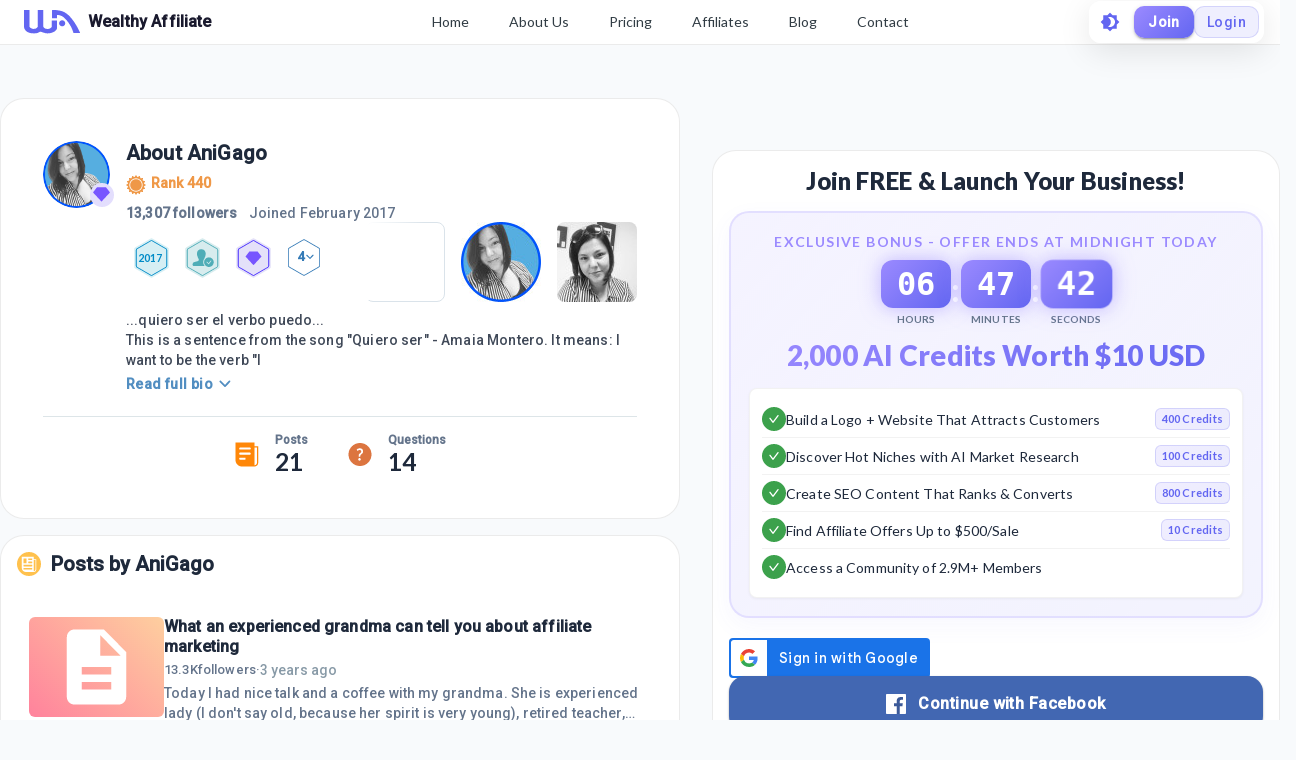

--- FILE ---
content_type: text/html; charset=utf-8
request_url: https://my.wealthyaffiliate.com/anigago/profile
body_size: 30730
content:
<!DOCTYPE html><html lang="en"><head><link rel="preload" as="font" data-href="https://fonts.googleapis.com/css2?family=Lato:wght@400;700;900&amp;display=swap"/><link rel="preload" as="font" data-href="https://fonts.googleapis.com/css2?family=Roboto:wght@500&amp;display=swap"/><link rel="stylesheet" data-href="https://fonts.googleapis.com/css2?family=Lato:wght@400;700;900&amp;display=swap"/><link rel="stylesheet" data-href="https://fonts.googleapis.com/css2?family=Roboto:wght@500&amp;display=swap"/><link rel="preconnect" href="https://fonts.gstatic.com" crossorigin /><meta charSet="utf-8"/><title>AniGago&#x27;s Profile at Wealthy Affiliate</title><meta name="viewport" content="minimum-scale=1, initial-scale=1, width=device-width"/><meta name="description" content="...quiero ser el verbo puedo...
This is a sentence from the song &quot;Quiero ser&quot; - Amaia Montero. It means: I want to be the verb &quot;I can&quot;. These words completely explain whole my being. :) 

Three and a half decades I"/><meta property="og:site_name" content="Wealthy Affiliate"/><meta property="og:url" content="https://my.wealthyaffiliate.com/anigago/profile"/><meta property="og:type" content="website"/><meta property="og:title" content="AniGago&#x27;s Profile at Wealthy Affiliate"/><meta property="og:description" content="...quiero ser el verbo puedo...
This is a sentence from the song &quot;Quiero ser&quot; - Amaia Montero. It means: I want to be the verb &quot;I can&quot;. These words completely explain whole my being. :) 

Three and a half decades I"/><meta property="og:image" content="https://cdn3.wealthyaffiliate.com/profiles/883058/1677938008_main.jpg"/><link rel="apple-touch-icon" sizes="57x57" href="https://cdn5.wealthyaffiliate.com/favicon-57x57.png"/><link rel="apple-touch-icon" sizes="60x60" href="https://cdn5.wealthyaffiliate.com/favicon-60x60.png"/><link rel="apple-touch-icon" sizes="72x72" href="https://cdn5.wealthyaffiliate.com/favicon-72x72.png"/><link rel="apple-touch-icon" sizes="76x76" href="https://cdn5.wealthyaffiliate.com/favicon-76x76.png"/><link rel="apple-touch-icon" sizes="114x114" href="https://cdn5.wealthyaffiliate.com/favicon-114x114.png"/><link rel="apple-touch-icon" sizes="120x120" href="https://cdn5.wealthyaffiliate.com/favicon-120x120.png"/><link rel="apple-touch-icon" sizes="144x144" href="https://cdn5.wealthyaffiliate.com/favicon-144x144.png"/><link rel="apple-touch-icon" sizes="152x152" href="https://cdn5.wealthyaffiliate.com/favicon-152x152.png"/><link rel="apple-touch-icon" sizes="180x180" href="https://cdn5.wealthyaffiliate.com/favicon-180x180.png"/><link rel="icon" type="image/svg+xml" href="https://cdn5.wealthyaffiliate.com/favicon.svg"/><link rel="icon" type="image/png" sizes="16x16" href="https://cdn5.wealthyaffiliate.com/favicon-16x16.png"/><link rel="icon" type="image/png" sizes="32x32" href="https://cdn5.wealthyaffiliate.com/favicon-32x32.png"/><link rel="icon" type="image/png" sizes="96x96" href="https://cdn5.wealthyaffiliate.com/favicon-96x96.png"/><link rel="icon" type="image/png" sizes="192x192" href="https://cdn5.wealthyaffiliate.com/favicon-192x192.png"/><link rel="shortcut icon" type="image/x-icon" href="https://cdn5.wealthyaffiliate.com/favicon.ico"/><link rel="icon" type="image/x-icon" href="https://cdn5.wealthyaffiliate.com/favicon.ico"/><meta name="msapplication-TileColor" content="#ffffff"/><meta name="msapplication-TileImage" content="https://cdn5.wealthyaffiliate.com/favicon-144x144.png"/><meta name="msapplication-config" content="https://cdn5.wealthyaffiliate.com/browserconfig.xml"/><link rel="canonical" href="https://my.wealthyaffiliate.com/anigago/profile"/><meta name="theme-color" content="#347AB6"/><meta name="next-head-count" content="31"/><link rel="preload" href="https://cdn5.wealthyaffiliate.com/app/guests/production/_next/static/css/39cf38a1a875777b7faf.css" as="style"/><link rel="stylesheet" href="https://cdn5.wealthyaffiliate.com/app/guests/production/_next/static/css/39cf38a1a875777b7faf.css" data-n-g=""/><noscript data-n-css=""></noscript><script defer="" nomodule="" src="https://cdn5.wealthyaffiliate.com/app/guests/production/_next/static/chunks/polyfills-a40ef1678bae11e696dba45124eadd70.js"></script><script src="https://cdn5.wealthyaffiliate.com/app/guests/production/_next/static/chunks/webpack-a24b6f8e7690092058ed.js" defer=""></script><script src="https://cdn5.wealthyaffiliate.com/app/guests/production/_next/static/chunks/framework-e1aa07bcd798ec8a9688.js" defer=""></script><script src="https://cdn5.wealthyaffiliate.com/app/guests/production/_next/static/chunks/main-38a38dc1aaa1a7f0178d.js" defer=""></script><script src="https://cdn5.wealthyaffiliate.com/app/guests/production/_next/static/chunks/pages/_app-31417d273cccac7854e4.js" defer=""></script><script src="https://cdn5.wealthyaffiliate.com/app/guests/production/_next/static/chunks/3749-e4930cfec8213a8dc3e6.js" defer=""></script><script src="https://cdn5.wealthyaffiliate.com/app/guests/production/_next/static/chunks/1206-ed4bbf4d89c3eabc3f0e.js" defer=""></script><script src="https://cdn5.wealthyaffiliate.com/app/guests/production/_next/static/chunks/6577-bd339dd8ab1fe05e5b5d.js" defer=""></script><script src="https://cdn5.wealthyaffiliate.com/app/guests/production/_next/static/chunks/8717-777cc6c45932a942550d.js" defer=""></script><script src="https://cdn5.wealthyaffiliate.com/app/guests/production/_next/static/chunks/8031-c13641c30cb9b9a457f8.js" defer=""></script><script src="https://cdn5.wealthyaffiliate.com/app/guests/production/_next/static/chunks/30-f74827bdcd5b9fc61cc4.js" defer=""></script><script src="https://cdn5.wealthyaffiliate.com/app/guests/production/_next/static/chunks/7209-14902de5237d52ff5d40.js" defer=""></script><script src="https://cdn5.wealthyaffiliate.com/app/guests/production/_next/static/chunks/6581-e519b7180de91b89fe80.js" defer=""></script><script src="https://cdn5.wealthyaffiliate.com/app/guests/production/_next/static/chunks/3885-d855bad6de52f66f7628.js" defer=""></script><script src="https://cdn5.wealthyaffiliate.com/app/guests/production/_next/static/chunks/3751-f0ae23475151e41bd7f1.js" defer=""></script><script src="https://cdn5.wealthyaffiliate.com/app/guests/production/_next/static/chunks/7820-cae4901bcd631117f775.js" defer=""></script><script src="https://cdn5.wealthyaffiliate.com/app/guests/production/_next/static/chunks/9323-b66b8e751b829769cea9.js" defer=""></script><script src="https://cdn5.wealthyaffiliate.com/app/guests/production/_next/static/chunks/2494-ab85c51faa9133bb5b90.js" defer=""></script><script src="https://cdn5.wealthyaffiliate.com/app/guests/production/_next/static/chunks/pages/%5Busername%5D/profile-f5ea6346dcd295db34f9.js" defer=""></script><script src="https://cdn5.wealthyaffiliate.com/app/guests/production/_next/static/Rrcc_iJYg5hHzGyE9n1hP/_buildManifest.js" defer=""></script><script src="https://cdn5.wealthyaffiliate.com/app/guests/production/_next/static/Rrcc_iJYg5hHzGyE9n1hP/_ssgManifest.js" defer=""></script><style id="jss-server-side">html {
  box-sizing: border-box;
  -webkit-font-smoothing: antialiased;
  -moz-osx-font-smoothing: grayscale;
}
*, *::before, *::after {
  box-sizing: inherit;
}
strong, b {
  font-weight: 700;
}
body {
  color: #1E293B;
  margin: 0;
  font-size: 0.875rem;
  transition: background-color 0.3s ease, color 0.3s ease;
  font-family: "Roboto", "Helvetica", "Arial", sans-serif;
  font-weight: 400;
  line-height: 1.43;
  letter-spacing: 0.01071em;
  background-color: #F8FAFC;
}
@media print {
  body {
    background-color: #fff;
  }
}
  body::backdrop {
    background-color: #F8FAFC;
  }
  .MuiSvgIcon-root {
    fill: currentColor;
    width: 1em;
    height: 1em;
    display: inline-block;
    font-size: 1.5rem;
    transition: fill 200ms cubic-bezier(0.4, 0, 0.2, 1) 0ms;
    flex-shrink: 0;
    user-select: none;
  }
  .MuiSvgIcon-colorPrimary {
    color: #6366F1;
  }
  .MuiSvgIcon-colorSecondary {
    color: #10B981;
  }
  .MuiSvgIcon-colorAction {
    color: rgba(0, 0, 0, 0.54);
  }
  .MuiSvgIcon-colorError {
    color: #ff1744;
  }
  .MuiSvgIcon-colorDisabled {
    color: rgba(0, 0, 0, 0.26);
  }
  .MuiSvgIcon-fontSizeInherit {
    font-size: inherit;
  }
  .MuiSvgIcon-fontSizeSmall {
    font-size: 1.25rem;
  }
  .MuiSvgIcon-fontSizeLarge {
    font-size: 2.1875rem;
  }
@media print {
  .MuiDialog-root {
    position: absolute !important;
  }
}
  .MuiDialog-scrollPaper {
    display: flex;
    align-items: center;
    justify-content: center;
  }
  .MuiDialog-scrollBody {
    overflow-x: hidden;
    overflow-y: auto;
    text-align: center;
  }
  .MuiDialog-scrollBody:after {
    width: 0;
    height: 100%;
    content: "";
    display: inline-block;
    vertical-align: middle;
  }
  .MuiDialog-container {
    height: 100%;
    outline: 0;
  }
@media print {
  .MuiDialog-container {
    height: auto;
  }
}
  .MuiDialog-paper {
    margin: 32px;
    position: relative;
    overflow-y: auto;
  }
@media print {
  .MuiDialog-paper {
    box-shadow: none;
    overflow-y: visible;
  }
}
  .MuiDialog-paperScrollPaper {
    display: flex;
    max-height: calc(100% - 64px);
    flex-direction: column;
  }
  .MuiDialog-paperScrollBody {
    display: inline-block;
    text-align: left;
    vertical-align: middle;
  }
  .MuiDialog-paperWidthFalse {
    max-width: calc(100% - 64px);
  }
  .MuiDialog-paperWidthXs {
    max-width: 444px;
  }
@media (max-width:507.95px) {
  .MuiDialog-paperWidthXs.MuiDialog-paperScrollBody {
    max-width: calc(100% - 64px);
  }
}
  .MuiDialog-paperWidthSm {
    max-width: 600px;
  }
@media (max-width:663.95px) {
  .MuiDialog-paperWidthSm.MuiDialog-paperScrollBody {
    max-width: calc(100% - 64px);
  }
}
  .MuiDialog-paperWidthMd {
    max-width: 960px;
  }
@media (max-width:1023.95px) {
  .MuiDialog-paperWidthMd.MuiDialog-paperScrollBody {
    max-width: calc(100% - 64px);
  }
}
  .MuiDialog-paperWidthLg {
    max-width: 1280px;
  }
@media (max-width:1343.95px) {
  .MuiDialog-paperWidthLg.MuiDialog-paperScrollBody {
    max-width: calc(100% - 64px);
  }
}
  .MuiDialog-paperWidthXl {
    max-width: 1920px;
  }
@media (max-width:1983.95px) {
  .MuiDialog-paperWidthXl.MuiDialog-paperScrollBody {
    max-width: calc(100% - 64px);
  }
}
  .MuiDialog-paperFullWidth {
    width: calc(100% - 64px);
  }
  .MuiDialog-paperFullScreen {
    width: 100%;
    height: 100%;
    margin: 0;
    max-width: 100%;
    max-height: none;
    border-radius: 0;
  }
  .MuiDialog-paperFullScreen.MuiDialog-paperScrollBody {
    margin: 0;
    max-width: 100%;
  }
  .MuiSvgIcon-root {
    fill: currentColor;
    width: 1em;
    height: 1em;
    display: inline-block;
    font-size: 1.5rem;
    transition: fill 200ms cubic-bezier(0.4, 0, 0.2, 1) 0ms;
    flex-shrink: 0;
    user-select: none;
  }
  .MuiSvgIcon-colorPrimary {
    color: #6366F1;
  }
  .MuiSvgIcon-colorSecondary {
    color: #10B981;
  }
  .MuiSvgIcon-colorAction {
    color: rgba(0, 0, 0, 0.54);
  }
  .MuiSvgIcon-colorError {
    color: #ff1744;
  }
  .MuiSvgIcon-colorDisabled {
    color: rgba(0, 0, 0, 0.26);
  }
  .MuiSvgIcon-fontSizeInherit {
    font-size: inherit;
  }
  .MuiSvgIcon-fontSizeSmall {
    font-size: 1.25rem;
  }
  .MuiSvgIcon-fontSizeLarge {
    font-size: 2.1875rem;
  }

  .jss13 {  }
  .jss15 {  }
  .jss22 {  }
  .jss23 {  }
  .jss36 {  }
  .jss37 {  }
  .jss86 {  }
@media (min-width:0px) {
  .jss86 {
    margin-bottom: 8px;
  }
}
@media (min-width:960px) {
  .jss86 {
    margin-bottom: 16px;
  }
}
  .jss87 {
    margin-right: 16px;
  }
  .jss96 {  }
  .jss97 {  }
  .jss98 {  }
  .jss99 {  }
  .jss100 {
    padding-top: 0;
  }
  .jss101 {  }
  .jss102 {  }
@media (min-width:0px) {
  .jss102 {
    margin-left: 8px;
  }
}
@media (min-width:600px) {
  .jss102 {
    margin-left: 16px;
  }
}
  .jss103 {  }
@media (min-width:0px) {
  .jss103 {
    margin-left: 8px;
  }
}
@media (min-width:600px) {
  .jss103 {
    margin-left: 16px;
  }
}
  .jss112 {
    margin-top: 16px;
  }
  .jss131 {  }
  .jss132 {  }
  .jss135 {
    display: flex;
    align-items: center;
    justify-content: center;
  }
  .jss136 {  }
  .jss137 {  }
  .jss140 {  }
  .jss141 {  }
  .jss142 {  }
  .jss143 {  }
  .jss144 {  }
  .jss145 {  }
  .jss146 {  }
  .jss147 {  }
  .jss148 {  }
  .jss149 {  }
  .jss150 {  }
  .jss151 {  }
  .jss152 {  }
  .jss153 {  }
  .jss154 {
    display: flex;
    align-items: center;
    justify-content: center;
  }
  .jss155 {  }
  .jss156 {  }
  .jss157 {  }
  .jss158 {  }
  .jss159 {  }
  .jss160 {  }
  .jss161 {  }
  .jss162 {  }
  .jss163 {  }
  .jss164 {  }
  .jss165 {  }
  .jss166 {  }
  .jss167 {  }
  .jss168 {  }
  .jss169 {  }
  .jss170 {  }
  .jss171 {  }
  .jss172 {  }
  .jss173 {  }
  .jss174 {  }
  .jss175 {  }
  .jss176 {  }
  .jss177 {  }
  .jss178 {  }
  .jss179 {  }
  .jss180 {  }
  .jss181 {  }
  .jss182 {  }
  .jss183 {  }
  .jss184 {  }
  .jss185 {  }
  .jss186 {  }
  .jss187 {  }
  .jss188 {  }
  .jss189 {  }
  .jss190 {  }
  .jss191 {  }
  .jss192 {  }
  .jss193 {  }
  .jss194 {  }
  .jss195 {
    display: flex;
    align-items: center;
    justify-content: center;
  }
  .jss196 {  }
  .jss197 {  }
  .jss198 {  }
  .jss199 {  }
  .jss200 {  }
  .jss201 {  }
  .jss202 {  }
  .jss203 {  }
  .jss204 {  }
  .jss205 {  }
  .jss206 {  }
  .jss207 {  }
  .jss208 {  }
  .jss209 {  }
  .jss210 {  }
  .jss211 {  }
  .jss212 {  }
  .jss213 {  }
  .jss214 {  }
  .jss215 {  }
  .jss216 {  }
  .jss217 {  }
  .jss218 {  }
  .jss219 {  }
  .jss243 {  }
  .jss244 {  }
  .jss246 {  }
  .jss259 {  }
  .jss260 {  }
  .jss261 {  }
  .jss272 {  }
  .jss273 {  }
  .jss274 {  }
  .jss275 {  }
  .jss276 {  }
  .jss277 {  }
  .jss278 {  }
  .jss279 {  }
  .jss280 {  }
  .jss281 {  }
  .jss282 {  }
  .jss283 {  }
  .jss284 {  }
  .jss285 {  }
  .jss286 {  }
  .jss287 {  }
  .jss288 {  }
  .jss289 {  }
  .jss290 {  }
  .jss291 {  }
  .jss292 {  }
  .jss293 {  }
  .jss294 {  }
  .jss295 {  }
  .jss296 {  }
  .jss297 {  }
  .jss298 {  }
  .jss299 {  }
  .jss300 {  }
  .jss301 {  }
  .jss302 {  }
  .jss303 {  }
  .jss304 {  }
  .jss305 {  }
  .jss306 {  }
  .jss307 {  }
  .jss329 {  }
  .jss330 {  }
  .jss331 {  }
  .jss332 {  }
  .jss333 {  }
  .jss334 {  }
  .jss335 {  }
  .jss336 {  }
  .jss337 {  }
  .jss338 {  }
  .jss339 {  }
  .jss340 {  }
  .jss341 {  }
  .jss342 {  }
  .jss343 {  }
  .jss344 {  }
  .jss345 {  }
  .jss346 {  }
  .MuiButtonBase-root {
    color: inherit;
    border: 0;
    cursor: pointer;
    margin: 0;
    display: inline-flex;
    outline: 0;
    padding: 0;
    position: relative;
    align-items: center;
    user-select: none;
    border-radius: 0;
    vertical-align: middle;
    -moz-appearance: none;
    justify-content: center;
    text-decoration: none;
    background-color: transparent;
    -webkit-appearance: none;
    -webkit-tap-highlight-color: transparent;
  }
  .MuiButtonBase-root::-moz-focus-inner {
    border-style: none;
  }
  .MuiButtonBase-root.Mui-disabled {
    cursor: default;
    pointer-events: none;
  }
@media print {
  .MuiButtonBase-root {
    color-adjust: exact;
  }
}
  .MuiButton-root {
    color: #1E293B;
    padding: 6px 16px;
    font-size: 0.875rem;
    min-width: 64px;
    box-sizing: border-box;
    transition: background-color 250ms cubic-bezier(0.4, 0, 0.2, 1) 0ms,box-shadow 250ms cubic-bezier(0.4, 0, 0.2, 1) 0ms,border 250ms cubic-bezier(0.4, 0, 0.2, 1) 0ms;
    font-family: "Roboto", "Helvetica", "Arial", sans-serif;
    font-weight: 500;
    line-height: 1.75;
    border-radius: 4px;
    letter-spacing: 0.02857em;
    text-transform: uppercase;
  }
  .MuiButton-root:hover {
    text-decoration: none;
    background-color: rgba(30, 41, 59, 0.04);
  }
  .MuiButton-root.Mui-disabled {
    color: rgba(0, 0, 0, 0.26);
  }
@media (hover: none) {
  .MuiButton-root:hover {
    background-color: transparent;
  }
}
  .MuiButton-root:hover.Mui-disabled {
    background-color: transparent;
  }
  .MuiButton-label {
    width: 100%;
    display: inherit;
    align-items: inherit;
    justify-content: inherit;
  }
  .MuiButton-text {
    padding: 6px 8px;
  }
  .MuiButton-textPrimary {
    color: #6366F1;
  }
  .MuiButton-textPrimary:hover {
    background-color: rgba(99, 102, 241, 0.04);
  }
@media (hover: none) {
  .MuiButton-textPrimary:hover {
    background-color: transparent;
  }
}
  .MuiButton-textSecondary {
    color: #10B981;
  }
  .MuiButton-textSecondary:hover {
    background-color: rgba(16, 185, 129, 0.04);
  }
@media (hover: none) {
  .MuiButton-textSecondary:hover {
    background-color: transparent;
  }
}
  .MuiButton-outlined {
    border: 1px solid rgba(0, 0, 0, 0.23);
    padding: 5px 15px;
  }
  .MuiButton-outlined.Mui-disabled {
    border: 1px solid rgba(0, 0, 0, 0.12);
  }
  .MuiButton-outlinedPrimary {
    color: #6366F1;
    border: 1px solid rgba(99, 102, 241, 0.5);
  }
  .MuiButton-outlinedPrimary:hover {
    border: 1px solid #6366F1;
    background-color: rgba(99, 102, 241, 0.04);
  }
@media (hover: none) {
  .MuiButton-outlinedPrimary:hover {
    background-color: transparent;
  }
}
  .MuiButton-outlinedSecondary {
    color: #10B981;
    border: 1px solid rgba(16, 185, 129, 0.5);
  }
  .MuiButton-outlinedSecondary:hover {
    border: 1px solid #10B981;
    background-color: rgba(16, 185, 129, 0.04);
  }
  .MuiButton-outlinedSecondary.Mui-disabled {
    border: 1px solid rgba(0, 0, 0, 0.26);
  }
@media (hover: none) {
  .MuiButton-outlinedSecondary:hover {
    background-color: transparent;
  }
}
  .MuiButton-contained {
    color: rgba(0, 0, 0, 0.87);
    box-shadow: 0px 3px 1px -2px rgba(0,0,0,0.2),0px 2px 2px 0px rgba(0,0,0,0.14),0px 1px 5px 0px rgba(0,0,0,0.12);
    background-color: #e0e0e0;
  }
  .MuiButton-contained:hover {
    box-shadow: 0px 2px 4px -1px rgba(0,0,0,0.2),0px 4px 5px 0px rgba(0,0,0,0.14),0px 1px 10px 0px rgba(0,0,0,0.12);
    background-color: #d5d5d5;
  }
  .MuiButton-contained.Mui-focusVisible {
    box-shadow: 0px 3px 5px -1px rgba(0,0,0,0.2),0px 6px 10px 0px rgba(0,0,0,0.14),0px 1px 18px 0px rgba(0,0,0,0.12);
  }
  .MuiButton-contained:active {
    box-shadow: 0px 5px 5px -3px rgba(0,0,0,0.2),0px 8px 10px 1px rgba(0,0,0,0.14),0px 3px 14px 2px rgba(0,0,0,0.12);
  }
  .MuiButton-contained.Mui-disabled {
    color: rgba(0, 0, 0, 0.26);
    box-shadow: none;
    background-color: rgba(0, 0, 0, 0.12);
  }
@media (hover: none) {
  .MuiButton-contained:hover {
    box-shadow: 0px 3px 1px -2px rgba(0,0,0,0.2),0px 2px 2px 0px rgba(0,0,0,0.14),0px 1px 5px 0px rgba(0,0,0,0.12);
    background-color: #e0e0e0;
  }
}
  .MuiButton-contained:hover.Mui-disabled {
    background-color: rgba(0, 0, 0, 0.12);
  }
  .MuiButton-containedPrimary {
    color: #fff;
    background-color: #6366F1;
  }
  .MuiButton-containedPrimary:hover {
    background-color: #4F46E5;
  }
@media (hover: none) {
  .MuiButton-containedPrimary:hover {
    background-color: #6366F1;
  }
}
  .MuiButton-containedSecondary {
    color: rgba(0, 0, 0, 0.87);
    background-color: #10B981;
  }
  .MuiButton-containedSecondary:hover {
    background-color: #059669;
  }
@media (hover: none) {
  .MuiButton-containedSecondary:hover {
    background-color: #10B981;
  }
}
  .MuiButton-disableElevation {
    box-shadow: none;
  }
  .MuiButton-disableElevation:hover {
    box-shadow: none;
  }
  .MuiButton-disableElevation.Mui-focusVisible {
    box-shadow: none;
  }
  .MuiButton-disableElevation:active {
    box-shadow: none;
  }
  .MuiButton-disableElevation.Mui-disabled {
    box-shadow: none;
  }
  .MuiButton-colorInherit {
    color: inherit;
    border-color: currentColor;
  }
  .MuiButton-textSizeSmall {
    padding: 4px 5px;
    font-size: 0.8125rem;
  }
  .MuiButton-textSizeLarge {
    padding: 8px 11px;
    font-size: 0.9375rem;
  }
  .MuiButton-outlinedSizeSmall {
    padding: 3px 9px;
    font-size: 0.8125rem;
  }
  .MuiButton-outlinedSizeLarge {
    padding: 7px 21px;
    font-size: 0.9375rem;
  }
  .MuiButton-containedSizeSmall {
    padding: 4px 10px;
    font-size: 0.8125rem;
  }
  .MuiButton-containedSizeLarge {
    padding: 8px 22px;
    font-size: 0.9375rem;
  }
  .MuiButton-fullWidth {
    width: 100%;
  }
  .MuiButton-startIcon {
    display: inherit;
    margin-left: -4px;
    margin-right: 8px;
  }
  .MuiButton-startIcon.MuiButton-iconSizeSmall {
    margin-left: -2px;
  }
  .MuiButton-endIcon {
    display: inherit;
    margin-left: 8px;
    margin-right: -4px;
  }
  .MuiButton-endIcon.MuiButton-iconSizeSmall {
    margin-right: -2px;
  }
  .MuiButton-iconSizeSmall > *:first-child {
    font-size: 18px;
  }
  .MuiButton-iconSizeMedium > *:first-child {
    font-size: 20px;
  }
  .MuiButton-iconSizeLarge > *:first-child {
    font-size: 22px;
  }
  .MuiTypography-root {
    margin: 0;
  }
  .MuiTypography-body2 {
    font-size: 0.875rem;
    font-family: "Roboto", "Helvetica", "Arial", sans-serif;
    font-weight: 400;
    line-height: 1.43;
    letter-spacing: 0.01071em;
  }
  .MuiTypography-body1 {
    font-size: 1rem;
    font-family: "Roboto", "Helvetica", "Arial", sans-serif;
    font-weight: 400;
    line-height: 1.5;
    letter-spacing: 0.00938em;
  }
  .MuiTypography-caption {
    font-size: 0.75rem;
    font-family: "Roboto", "Helvetica", "Arial", sans-serif;
    font-weight: 400;
    line-height: 1.66;
    letter-spacing: 0.03333em;
  }
  .MuiTypography-button {
    font-size: 0.875rem;
    font-family: "Roboto", "Helvetica", "Arial", sans-serif;
    font-weight: 500;
    line-height: 1.75;
    letter-spacing: 0.02857em;
    text-transform: uppercase;
  }
  .MuiTypography-h1 {
    font-size: 6rem;
    font-family: "Roboto", "Helvetica", "Arial", sans-serif;
    font-weight: 300;
    line-height: 1.167;
    letter-spacing: -0.01562em;
  }
  .MuiTypography-h2 {
    font-size: 3.75rem;
    font-family: "Roboto", "Helvetica", "Arial", sans-serif;
    font-weight: 300;
    line-height: 1.2;
    letter-spacing: -0.00833em;
  }
  .MuiTypography-h3 {
    font-size: 3rem;
    font-family: "Roboto", "Helvetica", "Arial", sans-serif;
    font-weight: 400;
    line-height: 1.167;
    letter-spacing: 0em;
  }
  .MuiTypography-h4 {
    font-size: 2.125rem;
    font-family: "Roboto", "Helvetica", "Arial", sans-serif;
    font-weight: 400;
    line-height: 1.235;
    letter-spacing: 0.00735em;
  }
  .MuiTypography-h5 {
    font-size: 1.5rem;
    font-family: "Roboto", "Helvetica", "Arial", sans-serif;
    font-weight: 400;
    line-height: 1.334;
    letter-spacing: 0em;
  }
  .MuiTypography-h6 {
    font-size: 1.25rem;
    font-family: "Roboto", "Helvetica", "Arial", sans-serif;
    font-weight: 500;
    line-height: 1.6;
    letter-spacing: 0.0075em;
  }
  .MuiTypography-subtitle1 {
    font-size: 1rem;
    font-family: "Roboto", "Helvetica", "Arial", sans-serif;
    font-weight: 400;
    line-height: 1.75;
    letter-spacing: 0.00938em;
  }
  .MuiTypography-subtitle2 {
    font-size: 0.875rem;
    font-family: "Roboto", "Helvetica", "Arial", sans-serif;
    font-weight: 500;
    line-height: 1.57;
    letter-spacing: 0.00714em;
  }
  .MuiTypography-overline {
    font-size: 0.75rem;
    font-family: "Roboto", "Helvetica", "Arial", sans-serif;
    font-weight: 400;
    line-height: 2.66;
    letter-spacing: 0.08333em;
    text-transform: uppercase;
  }
  .MuiTypography-srOnly {
    width: 1px;
    height: 1px;
    overflow: hidden;
    position: absolute;
  }
  .MuiTypography-alignLeft {
    text-align: left;
  }
  .MuiTypography-alignCenter {
    text-align: center;
  }
  .MuiTypography-alignRight {
    text-align: right;
  }
  .MuiTypography-alignJustify {
    text-align: justify;
  }
  .MuiTypography-noWrap {
    overflow: hidden;
    white-space: nowrap;
    text-overflow: ellipsis;
  }
  .MuiTypography-gutterBottom {
    margin-bottom: 0.35em;
  }
  .MuiTypography-paragraph {
    margin-bottom: 16px;
  }
  .MuiTypography-colorInherit {
    color: inherit;
  }
  .MuiTypography-colorPrimary {
    color: #6366F1;
  }
  .MuiTypography-colorSecondary {
    color: #10B981;
  }
  .MuiTypography-colorTextPrimary {
    color: #1E293B;
  }
  .MuiTypography-colorTextSecondary {
    color: #64748B;
  }
  .MuiTypography-colorError {
    color: #ff1744;
  }
  .MuiTypography-displayInline {
    display: inline;
  }
  .MuiTypography-displayBlock {
    display: block;
  }
  .jss245 {
    color: #1E293B;
    word-break: break-word;
    font-family: Lato,Arial;
  }
@keyframes jss262 {
  0% {
    transform: rotateX(0deg);
  }
  50% {
    transform: rotateX(90deg);
  }
  100% {
    transform: rotateX(0deg);
  }
}
@keyframes jss263 {
  0%, 100% {
    transform: scale(1);
  }
  50% {
    transform: scale(1.05);
  }
}
  .jss264 {
    gap: 8px;
    display: flex;
    align-items: center;
    justify-content: center;
  }
  .jss265 {
    display: flex;
    align-items: center;
    flex-direction: column;
  }
  .jss266 {
    padding: 8px 16px;
    animation: jss262 0.3s ease-in-out;
    min-width: 60px;
    text-align: center;
    border-radius: 12px;
  }
  .jss267 {
    animation: jss262 0.3s ease-in-out, jss263 1s ease-in-out infinite;
  }
  .jss268 {
    color: #FFFFFF;
    font-size: 2rem;
    font-family: "Roboto Mono", monospace;
    font-weight: 800;
    line-height: 1;
  }
  .jss269 {
    color: #64748B;
    font-size: 0.625rem;
    margin-top: 4px;
    font-weight: 600;
    text-transform: uppercase;
  }
  .jss270 {
    color: #FFFFFF;
    font-size: 2rem;
    font-weight: 700;
    margin-bottom: 8px;
  }
  .jss271 {
    background: linear-gradient(135deg, #9B8AFF 0%, #6366F1 100%);
    box-shadow: 0 0 20px rgba(155, 138, 255, 0.6);
  }
  .jss247 {
    border: 2px solid rgba(155, 138, 255, 0.2);
    margin: 0px 0px 20px;
    padding: 18px;
    background: linear-gradient(135deg, rgba(155, 138, 255, 0.1) 0%, rgba(99, 102, 241, 0.08) 100%);
    box-shadow: 0 8px 24px rgba(99, 102, 241, 0.05);
    border-radius: 20px;
    backdrop-filter: blur(10px);
  }
@media (max-width:959.95px) {
  .jss247 {
    margin: 0px 0px 16px;
    padding: 16px;
  }
}
  .jss248 {
    margin-bottom: 16px;
  }
  .jss249 {
    color: #9B8AFF;
    font-size: 0.875rem;
    text-align: center;
    font-weight: 700;
    margin-bottom: 8px;
    letter-spacing: 0.1em;
    text-transform: uppercase;
  }
  .jss250 {
    margin-bottom: 12px;
  }
  .jss251 {
    font-size: 1.75rem;
    background: linear-gradient(135deg, #9B8AFF 0%, #6366F1 100%);
    margin-top: 12px;
    text-align: center;
    font-weight: 900;
    line-height: 1.2;
    background-clip: text;
    -webkit-background-clip: text;
    -webkit-text-fill-color: transparent;
  }
@media (max-width:959.95px) {
  .jss251 {
    font-size: 1.5rem;
  }
}
  .jss252 {
    border: 1px solid rgba(0, 0, 0, 0.05);
    padding: 12px;
    background: #FFFFFF;
    box-shadow: 0 1px 3px rgba(0, 0, 0, 0.05);
    border-radius: 8px;
  }
  .jss253 {
    gap: 12px;
    display: flex;
    align-items: center;
    padding-top: 6px;
    border-bottom: 1px solid rgba(0, 0, 0, 0.05);
    padding-bottom: 6px;
  }
  .jss253:last-child {
    border-bottom: none;
  }
  .jss254 {
    width: 24px;
    height: 24px;
    display: inline-flex;
    background: #3CA14C;
    align-items: center;
    flex-shrink: 0;
    border-radius: 50%;
    justify-content: center;
  }
  .jss255 {
    gap: 8px;
    flex: 1;
    display: flex;
    flex-wrap: wrap;
    align-items: center;
  }
  .jss256 {
    flex: 1 1 auto;
    color: #1E293B;
    font-size: 0.875rem;
    font-weight: 500;
    line-height: 1.4;
  }
  .jss257 {
    border: 1px solid rgba(99, 102, 241, 0.2);
    display: inline-flex;
    background: linear-gradient(135deg, rgba(155, 138, 255, 0.15) 0%, rgba(99, 102, 241, 0.12) 100%);
    align-items: center;
    padding-top: 2px;
    padding-left: 6px;
    border-radius: 6px;
    padding-right: 6px;
    padding-bottom: 2px;
  }
  .jss258 {
    color: #6366F1;
    font-size: 0.6875rem;
    font-weight: 700;
    white-space: nowrap;
    letter-spacing: 0.02em;
  }
  .MuiPaper-root {
    color: #1E293B;
    transition: box-shadow 300ms cubic-bezier(0.4, 0, 0.2, 1) 0ms;
    background-color: #FFFFFF;
  }
  .MuiPaper-rounded {
    border-radius: 4px;
  }
  .MuiPaper-outlined {
    border: 1px solid rgba(0, 0, 0, 0.08);
  }
  .MuiPaper-elevation0 {
    box-shadow: none;
  }
  .MuiPaper-elevation1 {
    box-shadow: 0px 2px 1px -1px rgba(0,0,0,0.2),0px 1px 1px 0px rgba(0,0,0,0.14),0px 1px 3px 0px rgba(0,0,0,0.12);
  }
  .MuiPaper-elevation2 {
    box-shadow: 0px 3px 1px -2px rgba(0,0,0,0.2),0px 2px 2px 0px rgba(0,0,0,0.14),0px 1px 5px 0px rgba(0,0,0,0.12);
  }
  .MuiPaper-elevation3 {
    box-shadow: 0px 3px 3px -2px rgba(0,0,0,0.2),0px 3px 4px 0px rgba(0,0,0,0.14),0px 1px 8px 0px rgba(0,0,0,0.12);
  }
  .MuiPaper-elevation4 {
    box-shadow: 0px 2px 4px -1px rgba(0,0,0,0.2),0px 4px 5px 0px rgba(0,0,0,0.14),0px 1px 10px 0px rgba(0,0,0,0.12);
  }
  .MuiPaper-elevation5 {
    box-shadow: 0px 3px 5px -1px rgba(0,0,0,0.2),0px 5px 8px 0px rgba(0,0,0,0.14),0px 1px 14px 0px rgba(0,0,0,0.12);
  }
  .MuiPaper-elevation6 {
    box-shadow: 0px 3px 5px -1px rgba(0,0,0,0.2),0px 6px 10px 0px rgba(0,0,0,0.14),0px 1px 18px 0px rgba(0,0,0,0.12);
  }
  .MuiPaper-elevation7 {
    box-shadow: 0px 4px 5px -2px rgba(0,0,0,0.2),0px 7px 10px 1px rgba(0,0,0,0.14),0px 2px 16px 1px rgba(0,0,0,0.12);
  }
  .MuiPaper-elevation8 {
    box-shadow: 0px 5px 5px -3px rgba(0,0,0,0.2),0px 8px 10px 1px rgba(0,0,0,0.14),0px 3px 14px 2px rgba(0,0,0,0.12);
  }
  .MuiPaper-elevation9 {
    box-shadow: 0px 5px 6px -3px rgba(0,0,0,0.2),0px 9px 12px 1px rgba(0,0,0,0.14),0px 3px 16px 2px rgba(0,0,0,0.12);
  }
  .MuiPaper-elevation10 {
    box-shadow: 0px 6px 6px -3px rgba(0,0,0,0.2),0px 10px 14px 1px rgba(0,0,0,0.14),0px 4px 18px 3px rgba(0,0,0,0.12);
  }
  .MuiPaper-elevation11 {
    box-shadow: 0px 6px 7px -4px rgba(0,0,0,0.2),0px 11px 15px 1px rgba(0,0,0,0.14),0px 4px 20px 3px rgba(0,0,0,0.12);
  }
  .MuiPaper-elevation12 {
    box-shadow: 0px 7px 8px -4px rgba(0,0,0,0.2),0px 12px 17px 2px rgba(0,0,0,0.14),0px 5px 22px 4px rgba(0,0,0,0.12);
  }
  .MuiPaper-elevation13 {
    box-shadow: 0px 7px 8px -4px rgba(0,0,0,0.2),0px 13px 19px 2px rgba(0,0,0,0.14),0px 5px 24px 4px rgba(0,0,0,0.12);
  }
  .MuiPaper-elevation14 {
    box-shadow: 0px 7px 9px -4px rgba(0,0,0,0.2),0px 14px 21px 2px rgba(0,0,0,0.14),0px 5px 26px 4px rgba(0,0,0,0.12);
  }
  .MuiPaper-elevation15 {
    box-shadow: 0px 8px 9px -5px rgba(0,0,0,0.2),0px 15px 22px 2px rgba(0,0,0,0.14),0px 6px 28px 5px rgba(0,0,0,0.12);
  }
  .MuiPaper-elevation16 {
    box-shadow: 0px 8px 10px -5px rgba(0,0,0,0.2),0px 16px 24px 2px rgba(0,0,0,0.14),0px 6px 30px 5px rgba(0,0,0,0.12);
  }
  .MuiPaper-elevation17 {
    box-shadow: 0px 8px 11px -5px rgba(0,0,0,0.2),0px 17px 26px 2px rgba(0,0,0,0.14),0px 6px 32px 5px rgba(0,0,0,0.12);
  }
  .MuiPaper-elevation18 {
    box-shadow: 0px 9px 11px -5px rgba(0,0,0,0.2),0px 18px 28px 2px rgba(0,0,0,0.14),0px 7px 34px 6px rgba(0,0,0,0.12);
  }
  .MuiPaper-elevation19 {
    box-shadow: 0px 9px 12px -6px rgba(0,0,0,0.2),0px 19px 29px 2px rgba(0,0,0,0.14),0px 7px 36px 6px rgba(0,0,0,0.12);
  }
  .MuiPaper-elevation20 {
    box-shadow: 0px 10px 13px -6px rgba(0,0,0,0.2),0px 20px 31px 3px rgba(0,0,0,0.14),0px 8px 38px 7px rgba(0,0,0,0.12);
  }
  .MuiPaper-elevation21 {
    box-shadow: 0px 10px 13px -6px rgba(0,0,0,0.2),0px 21px 33px 3px rgba(0,0,0,0.14),0px 8px 40px 7px rgba(0,0,0,0.12);
  }
  .MuiPaper-elevation22 {
    box-shadow: 0px 10px 14px -6px rgba(0,0,0,0.2),0px 22px 35px 3px rgba(0,0,0,0.14),0px 8px 42px 7px rgba(0,0,0,0.12);
  }
  .MuiPaper-elevation23 {
    box-shadow: 0px 11px 14px -7px rgba(0,0,0,0.2),0px 23px 36px 3px rgba(0,0,0,0.14),0px 9px 44px 8px rgba(0,0,0,0.12);
  }
  .MuiPaper-elevation24 {
    box-shadow: 0px 11px 15px -7px rgba(0,0,0,0.2),0px 24px 38px 3px rgba(0,0,0,0.14),0px 9px 46px 8px rgba(0,0,0,0.12);
  }
  .MuiIconButton-root {
    flex: 0 0 auto;
    color: rgba(0, 0, 0, 0.54);
    padding: 12px;
    overflow: visible;
    font-size: 1.5rem;
    text-align: center;
    transition: background-color 150ms cubic-bezier(0.4, 0, 0.2, 1) 0ms;
    border-radius: 50%;
  }
  .MuiIconButton-root:hover {
    background-color: rgba(0, 0, 0, 0.04);
  }
  .MuiIconButton-root.Mui-disabled {
    color: rgba(0, 0, 0, 0.26);
    background-color: transparent;
  }
@media (hover: none) {
  .MuiIconButton-root:hover {
    background-color: transparent;
  }
}
  .MuiIconButton-edgeStart {
    margin-left: -12px;
  }
  .MuiIconButton-sizeSmall.MuiIconButton-edgeStart {
    margin-left: -3px;
  }
  .MuiIconButton-edgeEnd {
    margin-right: -12px;
  }
  .MuiIconButton-sizeSmall.MuiIconButton-edgeEnd {
    margin-right: -3px;
  }
  .MuiIconButton-colorInherit {
    color: inherit;
  }
  .MuiIconButton-colorPrimary {
    color: #6366F1;
  }
  .MuiIconButton-colorPrimary:hover {
    background-color: rgba(99, 102, 241, 0.04);
  }
@media (hover: none) {
  .MuiIconButton-colorPrimary:hover {
    background-color: transparent;
  }
}
  .MuiIconButton-colorSecondary {
    color: #10B981;
  }
  .MuiIconButton-colorSecondary:hover {
    background-color: rgba(16, 185, 129, 0.04);
  }
@media (hover: none) {
  .MuiIconButton-colorSecondary:hover {
    background-color: transparent;
  }
}
  .MuiIconButton-sizeSmall {
    padding: 3px;
    font-size: 1.125rem;
  }
  .MuiIconButton-label {
    width: 100%;
    display: flex;
    align-items: inherit;
    justify-content: inherit;
  }
@keyframes jss220 {
  0%, 100% {
    transform: translateX(0);
  }
  25% {
    transform: translateX(-4px);
  }
  75% {
    transform: translateX(4px);
  }
}
  .jss221 {
    width: 100%;
  }
  .jss222 {
    text-align: center;
    margin-bottom: 16px;
  }
  .jss223 {
    color: #1E293B;
    font-size: 1.5rem;
    font-weight: 800;
    line-height: 1.2;
  }
@media (max-width:959.95px) {
  .jss223 {
    font-size: 1.25rem;
  }
}
  .jss224 > div {
    margin: 0 auto 12px !important;
    padding: 12px !important;
    border-radius: 12px !important;
  }
  .jss225 {
    margin: 0 auto;
    position: relative;
  }
  .jss226 {
    width: 100%;
  }
  .jss227 {
    gap: 12px;
    display: flex;
    flex-direction: column;
  }
  .jss228 {
    animation: jss220 0.5s ease-in-out infinite;
  }
  .jss229 {
    color: #6366F1;
    border: 1px solid rgba(99, 102, 241, 0.2);
    padding: 14px 0px;
    font-size: 1rem;
    background: rgba(99, 102, 241, 0.1);
    font-weight: 600;
    border-radius: 12px;
    text-transform: none;
  }
  .jss229:hover {
    background: rgba(99, 102, 241, 0.15);
  }
  .jss230 {
    color: #6366F1;
    font-size: 0.875rem;
    font-weight: 600;
    margin-bottom: 12px;
    text-transform: none;
  }
  .jss230:hover {
    background: rgba(99, 102, 241, 0.1);
  }
  .jss231 {
    margin: 0 auto;
  }
  .jss232 {
    color: #64748B;
    display: block;
    text-align: center;
    margin-bottom: 8px;
  }
  .jss232 a {
    color: #4763FF;
    text-decoration: none;
  }
  .jss232 a:hover {
    text-decoration: underline;
  }
  .jss233 {
    gap: 4px;
    display: flex;
    border-top: 1px solid rgba(0, 0, 0, 0.1);
    align-items: center;
    flex-direction: column;
  }
  .jss234 {
    color: #64748B;
    display: flex;
    align-items: center;
  }
  .jss235 {
    display: inline-flex;
    background: #3CA14C;
    border-radius: 50%;
  }
  .jss236 {
    min-height: auto;
  }
  .jss237 {
    margin-bottom: 20px;
  }
  .jss238 {
    margin-top: 16px;
  }
  .jss239 {
    font-size: 0.75rem;
  }
  .jss240 {
    padding-top: 16px;
  }
  .jss241 {
    font-size: 0.75rem;
    gap: 8px;
  }
  .jss242 {
    padding: 4px;
  }
  .jss347 {
    z-index: 2200 !important;
  }
  .jss347 .MuiDialog-paper {
    overflow: hidden;
    box-shadow: 0 20px 60px rgba(0, 0, 0, 0.3);
  }
  .jss348 {
    padding: 8px;
    z-index: 10;
    position: absolute;
  }
  .jss349 {
    padding: 12px;
    position: relative;
  }
@media (min-width:600px) {
  .jss349 {
    padding: 20px;
  }
}
  .jss350 {  }
  .jss350 .MuiDialog-paper {
    margin-top: 64px;
    border-radius: 24px;
    background: linear-gradient(135deg, rgba(255, 255, 255, 0.98) 0%, rgba(247, 249, 252, 0.98) 100%);
    border: 1px solid rgba(99, 102, 241, 0.1);
  }
  .jss351 {
    right: 16px;
    top: 16px;
    color: #64748B;
  }
  .jss351:hover {
    color: #475569;
    background-color: rgba(0, 0, 0, 0.04);
  }
  .jss6 {
    min-height: 100vh;
    background-color: #F8FAFC;
  }
  .jss6.blue-bg {
    background: linear-gradient(270deg, #E6F5F9 0%, #C5D8E2 100%);
  }
  .jss7 {
    min-height: calc(100vh - 60px);
  }
  .MuiAppBar-root {
    width: 100%;
    display: flex;
    z-index: 1100;
    box-sizing: border-box;
    flex-shrink: 0;
    flex-direction: column;
  }
  .MuiAppBar-positionFixed {
    top: 0;
    left: auto;
    right: 0;
    position: fixed;
  }
@media print {
  .MuiAppBar-positionFixed {
    position: absolute;
  }
}
  .MuiAppBar-positionAbsolute {
    top: 0;
    left: auto;
    right: 0;
    position: absolute;
  }
  .MuiAppBar-positionSticky {
    top: 0;
    left: auto;
    right: 0;
    position: sticky;
  }
  .MuiAppBar-positionStatic {
    position: static;
  }
  .MuiAppBar-positionRelative {
    position: relative;
  }
  .MuiAppBar-colorDefault {
    color: rgba(0, 0, 0, 0.87);
    background-color: #f5f5f5;
  }
  .MuiAppBar-colorPrimary {
    color: #fff;
    background-color: #6366F1;
  }
  .MuiAppBar-colorSecondary {
    color: rgba(0, 0, 0, 0.87);
    background-color: #10B981;
  }
  .MuiAppBar-colorInherit {
    color: inherit;
  }
  .MuiAppBar-colorTransparent {
    color: inherit;
    background-color: transparent;
  }
  .MuiContainer-root {
    width: 100%;
    display: block;
    box-sizing: border-box;
    margin-left: auto;
    margin-right: auto;
    padding-left: 16px;
    padding-right: 16px;
  }
@media (min-width:600px) {
  .MuiContainer-root {
    padding-left: 24px;
    padding-right: 24px;
  }
}
  .MuiContainer-disableGutters {
    padding-left: 0;
    padding-right: 0;
  }
@media (min-width:600px) {
  .MuiContainer-fixed {
    max-width: 600px;
  }
}
@media (min-width:960px) {
  .MuiContainer-fixed {
    max-width: 960px;
  }
}
@media (min-width:1280px) {
  .MuiContainer-fixed {
    max-width: 1280px;
  }
}
@media (min-width:1920px) {
  .MuiContainer-fixed {
    max-width: 1920px;
  }
}
@media (min-width:0px) {
  .MuiContainer-maxWidthXs {
    max-width: 444px;
  }
}
@media (min-width:600px) {
  .MuiContainer-maxWidthSm {
    max-width: 600px;
  }
}
@media (min-width:960px) {
  .MuiContainer-maxWidthMd {
    max-width: 960px;
  }
}
@media (min-width:1280px) {
  .MuiContainer-maxWidthLg {
    max-width: 1280px;
  }
}
@media (min-width:1920px) {
  .MuiContainer-maxWidthXl {
    max-width: 1920px;
  }
}
  .MuiToolbar-root {
    display: flex;
    position: relative;
    align-items: center;
  }
  .MuiToolbar-gutters {
    padding-left: 16px;
    padding-right: 16px;
  }
@media (min-width:600px) {
  .MuiToolbar-gutters {
    padding-left: 24px;
    padding-right: 24px;
  }
}
  .MuiToolbar-regular {
    min-height: 56px;
  }
@media (min-width:0px) and (orientation: landscape) {
  .MuiToolbar-regular {
    min-height: 48px;
  }
}
@media (min-width:600px) {
  .MuiToolbar-regular {
    min-height: 64px;
  }
}
  .MuiToolbar-dense {
    min-height: 48px;
  }
  .jss24 {
    width: 100%;
    height: 100%;
    display: flex;
    overflow-x: hidden;
    text-align: center;
    font-family: Lato;
    white-space: nowrap;
    justify-content: center;
  }
@media (max-width:959.95px) {
  .jss24 {
    height: auto;
    padding: 0;
    text-align: unset;
  }
}
  .jss25 {
    height: inherit;
    display: inline-flex;
    align-items: center;
    justify-content: center;
  }
@media (max-width:959.95px) {
  .jss25 {
    width: 100%;
    display: flex;
    margin-top: 0;
    flex-direction: column;
  }
}
  .jss27 {
    color: #313C44;
    cursor: pointer;
    display: inline-block;
    padding: 0px 20px;
    font-size: 14px;
    transition: all 300ms ease;
    font-weight: 500;
    line-height: 44px;
    letter-spacing: 0;
    text-decoration: none;
  }
  .jss27:hover {
    opacity: 0.9;
    text-decoration: none;
    background-color: rgba(0, 0, 0, 0.04);
  }
@media screen and (max-width: 1279.9px) {
  .jss27 {
    padding: 0px 10px;
  }
}
@media screen and (max-width: 1179.9px) {
  .jss27 {
    font-size: 13px;
  }
}
@media screen and (min-width: 960px) and (max-width: 1079.9px) {
  .jss27 {
    padding: 0px 8px;
  }
}
@media (max-width:959.95px) {
  .jss27 {
    color: #313C44;
    width: 100%;
    display: block;
    padding: 12px 24px;
    font-size: 16px;
    text-align: left;
    font-weight: 700;
    line-height: 1.5;
    border-bottom: 1px solid #DDDDDD;
  }
}
  .jss16 {
    flex: 0 0 auto;
    display: flex;
    align-items: center;
    margin-left: 0;
    margin-right: auto;
    justify-content: flex-start;
  }
@media (min-width:960px) {
  .jss16 {
    margin-right: 32px;
  }
}
  .jss17 {
    display: flex;
    padding: 4px 8px;
    transition: all 0.3s ease;
    align-items: center;
    border-radius: 12px;
    text-decoration: none;
  }
  .jss20 {
    width: 46px;
    height: 24px;
  }
@media (min-width:960px) {
  .jss20 {
    width: 56px;
    height: 28px;
  }
}
  .jss20 path {
    fill: #6366F1;
    transition: fill 0.3s ease;
  }
  .jss21 {
    color: #1A1A2E;
    display: none;
    font-size: 0;
    transition: color 0.3s ease;
    font-weight: 600;
    margin-left: 8px;
  }
@media (min-width:960px) {
  .jss21 {
    font-size: 0.875rem;
  }
}
@media (min-width:1280px) {
  .jss21 {
    display: block;
    font-size: 1rem;
  }
}
  .jss14 {
    cursor: pointer;
    display: flex;
    padding: 6px;
    align-items: center;
    border-radius: 8px;
    justify-content: center;
  }
@media (min-width:960px) {
  .jss14 {
    display: none;
  }
}
  .jss29 {
    display: flex;
    margin-right: 0;
  }
@media (min-width:960px) {
  .jss29 {
    margin-right: 8px;
  }
}
  .jss31 {
    color: white;
    height: 28px;
    font-size: 0.75rem;
    min-width: 45px;
    background: linear-gradient(135deg, #9B8AFF 0%, #6366F1 100%);
    transition: all 0.3s ease;
    font-weight: 600;
    padding-left: 8px;
    border-radius: 6px;
    padding-right: 8px;
    text-transform: none;
  }
  .jss31:hover {
    transform: translateY(-1px);
    background: linear-gradient(135deg, #8B7AEF 0%, #5856E1 100%);
    box-shadow: 0 4px 16px rgba(155, 138, 255, 0.4);
  }
@media (min-width:600px) {
  .jss31 {
    height: 30px;
    font-size: 0.8rem;
    min-width: 55px;
    padding-left: 10px;
    border-radius: 8px;
    padding-right: 10px;
  }
}
@media (min-width:960px) {
  .jss31 {
    height: 32px;
    font-size: 0.875rem;
    min-width: 60px;
    padding-left: 12px;
    border-radius: 10px;
    padding-right: 12px;
  }
}
  .jss33 {
    gap: 4px;
    flex: 0 0 auto;
    border: 1px solid rgba(255, 255, 255, 0.3);
    display: flex;
    padding: 2px;
    background: rgba(255, 255, 255, 0.95);
    box-shadow: 0 8px 32px rgba(0, 0, 0, 0.1);
    align-items: center;
    border-radius: 6px;
    backdrop-filter: blur(4px);
  }
@media (min-width:600px) {
  .jss33 {
    gap: 6px;
    padding: 3px;
    border-radius: 8px;
  }
}
@media (min-width:960px) {
  .jss33 {
    gap: 8px;
    padding: 4px;
    border-radius: 12px;
  }
}
  .jss34 {
    color: #6366F1;
    width: 28px;
    height: 28px;
  }
@media (min-width:600px) {
  .jss34 {
    width: 30px;
    height: 30px;
  }
}
@media (min-width:960px) {
  .jss34 {
    width: 32px;
    height: 32px;
  }
}
  .jss34 svg {
    font-size: 16px;
  }
@media (min-width:600px) {
  .jss34 svg {
    font-size: 18px;
  }
}
@media (min-width:960px) {
  .jss34 svg {
    font-size: 20px;
  }
}
  .jss35 {
    color: #6366F1;
    border: 1px solid rgba(99, 102, 241, 0.2);
    height: 28px;
    font-size: 0.75rem;
    min-width: 45px;
    background: rgba(99, 102, 241, 0.1);
    transition: all 0.3s ease;
    font-weight: 500;
    padding-left: 8px;
    border-radius: 6px;
    padding-right: 8px;
    text-transform: none;
  }
  .jss35:hover {
    transform: translateY(-1px);
    background: rgba(99, 102, 241, 0.15);
    box-shadow: 0 4px 16px rgba(99, 102, 241, 0.2);
  }
@media (min-width:600px) {
  .jss35 {
    height: 30px;
    font-size: 0.8rem;
    min-width: 55px;
    padding-left: 10px;
    border-radius: 8px;
    padding-right: 10px;
  }
}
@media (min-width:960px) {
  .jss35 {
    height: 32px;
    font-size: 0.875rem;
    min-width: 60px;
    padding-left: 12px;
    border-radius: 10px;
    padding-right: 12px;
  }
}
  .MuiDrawer-docked {
    flex: 0 0 auto;
  }
  .MuiDrawer-paper {
    top: 0;
    flex: 1 0 auto;
    height: 100%;
    display: flex;
    outline: 0;
    z-index: 1200;
    position: fixed;
    overflow-y: auto;
    flex-direction: column;
    -webkit-overflow-scrolling: touch;
  }
  .MuiDrawer-paperAnchorLeft {
    left: 0;
    right: auto;
  }
  .MuiDrawer-paperAnchorRight {
    left: auto;
    right: 0;
  }
  .MuiDrawer-paperAnchorTop {
    top: 0;
    left: 0;
    right: 0;
    bottom: auto;
    height: auto;
    max-height: 100%;
  }
  .MuiDrawer-paperAnchorBottom {
    top: auto;
    left: 0;
    right: 0;
    bottom: 0;
    height: auto;
    max-height: 100%;
  }
  .MuiDrawer-paperAnchorDockedLeft {
    border-right: 1px solid rgba(0, 0, 0, 0.08);
  }
  .MuiDrawer-paperAnchorDockedTop {
    border-bottom: 1px solid rgba(0, 0, 0, 0.08);
  }
  .MuiDrawer-paperAnchorDockedRight {
    border-left: 1px solid rgba(0, 0, 0, 0.08);
  }
  .MuiDrawer-paperAnchorDockedBottom {
    border-top: 1px solid rgba(0, 0, 0, 0.08);
  }
  .jss38 {
    width: 85%;
    height: calc(100vh - 60px);
    padding: 12px;
    overflow: hidden;
    position: relative;
    max-width: 420px;
    min-width: 320px;
    margin-top: 60px;
    backdrop-filter: blur(4px);
  }
@media (min-width:600px) {
  .jss38 {
    width: 380px;
    height: calc(100vh - 70px);
    padding: 16px;
    margin-top: 70px;
  }
}
  .jss39 {
    height: 100%;
    display: flex;
    z-index: 1;
    position: relative;
    flex-direction: column;
  }
  .jss40 {
    margin-bottom: 16px;
    padding-bottom: 16px;
  }
  .jss41 {
    font-size: 1.25rem;
    font-weight: 800;
    line-height: 1.2;
    margin-bottom: 4px;
  }
  .jss42 {
    font-size: 0.8rem;
    line-height: 1.2;
  }
  .jss43 {
    width: 36px;
    cursor: pointer;
    height: 36px;
    display: flex;
    transition: all 0.2s ease;
    align-items: center;
    border-radius: 10px;
    justify-content: center;
  }
  .jss43:hover {
    transform: scale(1.05);
  }
  .jss43 svg {
    width: 18px;
    height: 18px;
  }
  .jss44 {
    flex: 1;
    margin-bottom: 16px;
  }
  .jss45 {
    padding-top: 16px;
  }
  .jss46 {
    cursor: pointer;
    display: flex;
    padding: 12px;
    transition: all 0.2s ease;
    align-items: center;
    border-radius: 10px;
    margin-bottom: 16px;
    justify-content: space-between;
  }
  .jss46:hover {
    transform: translateY(-1px);
  }
  .jss47 {
    width: 44px;
    height: 44px;
    display: flex;
    transition: all 0.2s ease;
    align-items: center;
    border-radius: 10px;
    justify-content: center;
  }
  .jss47:hover {
    transform: scale(1.05);
  }
  .jss48 {
    color: #FFFFFF;
    width: 100%;
    height: 48px;
    font-size: 1rem;
    background: linear-gradient(135deg, #9B8AFF 0%, #6366F1 100%);
    font-weight: 700;
    border-radius: 10px;
    margin-bottom: 16px;
    text-transform: none;
  }
  .jss48:hover {
    transform: translateY(-2px);
    background: linear-gradient(135deg, #8B7AEF 0%, #5856E1 100%);
  }
  .jss49 {
    width: 100%;
    height: 48px;
    font-size: 1rem;
    font-weight: 600;
    border-radius: 10px;
    text-transform: none;
  }
  .jss8 {
    top: 0;
    left: 0;
    right: 0;
    z-index: 2000;
    position: fixed;
    transition: all 0.3s ease-in-out;
  }
  .jss10 {
    display: flex;
    min-height: 44px;
    align-items: center;
    justify-content: space-between;
  }
  .jss11 {
    flex: 1 1 0%;
    display: none;
    padding-left: 16px;
    padding-right: 16px;
    justify-content: center;
  }
@media (min-width: 960px) {
  .jss11 {
    display: flex;
  }
}
  .jss12 {
    position: relative;
    background: rgba(255, 255, 255, 0.98);
    border-bottom: 1px solid rgba(0, 0, 0, 0.08);
    backdrop-filter: blur(4px);
  }
  .MuiGrid-container {
    width: 100%;
    display: flex;
    flex-wrap: wrap;
    box-sizing: border-box;
  }
  .MuiGrid-item {
    margin: 0;
    box-sizing: border-box;
  }
  .MuiGrid-zeroMinWidth {
    min-width: 0;
  }
  .MuiGrid-direction-xs-column {
    flex-direction: column;
  }
  .MuiGrid-direction-xs-column-reverse {
    flex-direction: column-reverse;
  }
  .MuiGrid-direction-xs-row-reverse {
    flex-direction: row-reverse;
  }
  .MuiGrid-wrap-xs-nowrap {
    flex-wrap: nowrap;
  }
  .MuiGrid-wrap-xs-wrap-reverse {
    flex-wrap: wrap-reverse;
  }
  .MuiGrid-align-items-xs-center {
    align-items: center;
  }
  .MuiGrid-align-items-xs-flex-start {
    align-items: flex-start;
  }
  .MuiGrid-align-items-xs-flex-end {
    align-items: flex-end;
  }
  .MuiGrid-align-items-xs-baseline {
    align-items: baseline;
  }
  .MuiGrid-align-content-xs-center {
    align-content: center;
  }
  .MuiGrid-align-content-xs-flex-start {
    align-content: flex-start;
  }
  .MuiGrid-align-content-xs-flex-end {
    align-content: flex-end;
  }
  .MuiGrid-align-content-xs-space-between {
    align-content: space-between;
  }
  .MuiGrid-align-content-xs-space-around {
    align-content: space-around;
  }
  .MuiGrid-justify-content-xs-center {
    justify-content: center;
  }
  .MuiGrid-justify-content-xs-flex-end {
    justify-content: flex-end;
  }
  .MuiGrid-justify-content-xs-space-between {
    justify-content: space-between;
  }
  .MuiGrid-justify-content-xs-space-around {
    justify-content: space-around;
  }
  .MuiGrid-justify-content-xs-space-evenly {
    justify-content: space-evenly;
  }
  .MuiGrid-spacing-xs-1 {
    width: calc(100% + 8px);
    margin: -4px;
  }
  .MuiGrid-spacing-xs-1 > .MuiGrid-item {
    padding: 4px;
  }
  .MuiGrid-spacing-xs-2 {
    width: calc(100% + 16px);
    margin: -8px;
  }
  .MuiGrid-spacing-xs-2 > .MuiGrid-item {
    padding: 8px;
  }
  .MuiGrid-spacing-xs-3 {
    width: calc(100% + 24px);
    margin: -12px;
  }
  .MuiGrid-spacing-xs-3 > .MuiGrid-item {
    padding: 12px;
  }
  .MuiGrid-spacing-xs-4 {
    width: calc(100% + 32px);
    margin: -16px;
  }
  .MuiGrid-spacing-xs-4 > .MuiGrid-item {
    padding: 16px;
  }
  .MuiGrid-spacing-xs-5 {
    width: calc(100% + 40px);
    margin: -20px;
  }
  .MuiGrid-spacing-xs-5 > .MuiGrid-item {
    padding: 20px;
  }
  .MuiGrid-spacing-xs-6 {
    width: calc(100% + 48px);
    margin: -24px;
  }
  .MuiGrid-spacing-xs-6 > .MuiGrid-item {
    padding: 24px;
  }
  .MuiGrid-spacing-xs-7 {
    width: calc(100% + 56px);
    margin: -28px;
  }
  .MuiGrid-spacing-xs-7 > .MuiGrid-item {
    padding: 28px;
  }
  .MuiGrid-spacing-xs-8 {
    width: calc(100% + 64px);
    margin: -32px;
  }
  .MuiGrid-spacing-xs-8 > .MuiGrid-item {
    padding: 32px;
  }
  .MuiGrid-spacing-xs-9 {
    width: calc(100% + 72px);
    margin: -36px;
  }
  .MuiGrid-spacing-xs-9 > .MuiGrid-item {
    padding: 36px;
  }
  .MuiGrid-spacing-xs-10 {
    width: calc(100% + 80px);
    margin: -40px;
  }
  .MuiGrid-spacing-xs-10 > .MuiGrid-item {
    padding: 40px;
  }
  .MuiGrid-grid-xs-auto {
    flex-grow: 0;
    max-width: none;
    flex-basis: auto;
  }
  .MuiGrid-grid-xs-true {
    flex-grow: 1;
    max-width: 100%;
    flex-basis: 0;
  }
  .MuiGrid-grid-xs-1 {
    flex-grow: 0;
    max-width: 8.333333%;
    flex-basis: 8.333333%;
  }
  .MuiGrid-grid-xs-2 {
    flex-grow: 0;
    max-width: 16.666667%;
    flex-basis: 16.666667%;
  }
  .MuiGrid-grid-xs-3 {
    flex-grow: 0;
    max-width: 25%;
    flex-basis: 25%;
  }
  .MuiGrid-grid-xs-4 {
    flex-grow: 0;
    max-width: 33.333333%;
    flex-basis: 33.333333%;
  }
  .MuiGrid-grid-xs-5 {
    flex-grow: 0;
    max-width: 41.666667%;
    flex-basis: 41.666667%;
  }
  .MuiGrid-grid-xs-6 {
    flex-grow: 0;
    max-width: 50%;
    flex-basis: 50%;
  }
  .MuiGrid-grid-xs-7 {
    flex-grow: 0;
    max-width: 58.333333%;
    flex-basis: 58.333333%;
  }
  .MuiGrid-grid-xs-8 {
    flex-grow: 0;
    max-width: 66.666667%;
    flex-basis: 66.666667%;
  }
  .MuiGrid-grid-xs-9 {
    flex-grow: 0;
    max-width: 75%;
    flex-basis: 75%;
  }
  .MuiGrid-grid-xs-10 {
    flex-grow: 0;
    max-width: 83.333333%;
    flex-basis: 83.333333%;
  }
  .MuiGrid-grid-xs-11 {
    flex-grow: 0;
    max-width: 91.666667%;
    flex-basis: 91.666667%;
  }
  .MuiGrid-grid-xs-12 {
    flex-grow: 0;
    max-width: 100%;
    flex-basis: 100%;
  }
@media (min-width:600px) {
  .MuiGrid-grid-sm-auto {
    flex-grow: 0;
    max-width: none;
    flex-basis: auto;
  }
  .MuiGrid-grid-sm-true {
    flex-grow: 1;
    max-width: 100%;
    flex-basis: 0;
  }
  .MuiGrid-grid-sm-1 {
    flex-grow: 0;
    max-width: 8.333333%;
    flex-basis: 8.333333%;
  }
  .MuiGrid-grid-sm-2 {
    flex-grow: 0;
    max-width: 16.666667%;
    flex-basis: 16.666667%;
  }
  .MuiGrid-grid-sm-3 {
    flex-grow: 0;
    max-width: 25%;
    flex-basis: 25%;
  }
  .MuiGrid-grid-sm-4 {
    flex-grow: 0;
    max-width: 33.333333%;
    flex-basis: 33.333333%;
  }
  .MuiGrid-grid-sm-5 {
    flex-grow: 0;
    max-width: 41.666667%;
    flex-basis: 41.666667%;
  }
  .MuiGrid-grid-sm-6 {
    flex-grow: 0;
    max-width: 50%;
    flex-basis: 50%;
  }
  .MuiGrid-grid-sm-7 {
    flex-grow: 0;
    max-width: 58.333333%;
    flex-basis: 58.333333%;
  }
  .MuiGrid-grid-sm-8 {
    flex-grow: 0;
    max-width: 66.666667%;
    flex-basis: 66.666667%;
  }
  .MuiGrid-grid-sm-9 {
    flex-grow: 0;
    max-width: 75%;
    flex-basis: 75%;
  }
  .MuiGrid-grid-sm-10 {
    flex-grow: 0;
    max-width: 83.333333%;
    flex-basis: 83.333333%;
  }
  .MuiGrid-grid-sm-11 {
    flex-grow: 0;
    max-width: 91.666667%;
    flex-basis: 91.666667%;
  }
  .MuiGrid-grid-sm-12 {
    flex-grow: 0;
    max-width: 100%;
    flex-basis: 100%;
  }
}
@media (min-width:960px) {
  .MuiGrid-grid-md-auto {
    flex-grow: 0;
    max-width: none;
    flex-basis: auto;
  }
  .MuiGrid-grid-md-true {
    flex-grow: 1;
    max-width: 100%;
    flex-basis: 0;
  }
  .MuiGrid-grid-md-1 {
    flex-grow: 0;
    max-width: 8.333333%;
    flex-basis: 8.333333%;
  }
  .MuiGrid-grid-md-2 {
    flex-grow: 0;
    max-width: 16.666667%;
    flex-basis: 16.666667%;
  }
  .MuiGrid-grid-md-3 {
    flex-grow: 0;
    max-width: 25%;
    flex-basis: 25%;
  }
  .MuiGrid-grid-md-4 {
    flex-grow: 0;
    max-width: 33.333333%;
    flex-basis: 33.333333%;
  }
  .MuiGrid-grid-md-5 {
    flex-grow: 0;
    max-width: 41.666667%;
    flex-basis: 41.666667%;
  }
  .MuiGrid-grid-md-6 {
    flex-grow: 0;
    max-width: 50%;
    flex-basis: 50%;
  }
  .MuiGrid-grid-md-7 {
    flex-grow: 0;
    max-width: 58.333333%;
    flex-basis: 58.333333%;
  }
  .MuiGrid-grid-md-8 {
    flex-grow: 0;
    max-width: 66.666667%;
    flex-basis: 66.666667%;
  }
  .MuiGrid-grid-md-9 {
    flex-grow: 0;
    max-width: 75%;
    flex-basis: 75%;
  }
  .MuiGrid-grid-md-10 {
    flex-grow: 0;
    max-width: 83.333333%;
    flex-basis: 83.333333%;
  }
  .MuiGrid-grid-md-11 {
    flex-grow: 0;
    max-width: 91.666667%;
    flex-basis: 91.666667%;
  }
  .MuiGrid-grid-md-12 {
    flex-grow: 0;
    max-width: 100%;
    flex-basis: 100%;
  }
}
@media (min-width:1280px) {
  .MuiGrid-grid-lg-auto {
    flex-grow: 0;
    max-width: none;
    flex-basis: auto;
  }
  .MuiGrid-grid-lg-true {
    flex-grow: 1;
    max-width: 100%;
    flex-basis: 0;
  }
  .MuiGrid-grid-lg-1 {
    flex-grow: 0;
    max-width: 8.333333%;
    flex-basis: 8.333333%;
  }
  .MuiGrid-grid-lg-2 {
    flex-grow: 0;
    max-width: 16.666667%;
    flex-basis: 16.666667%;
  }
  .MuiGrid-grid-lg-3 {
    flex-grow: 0;
    max-width: 25%;
    flex-basis: 25%;
  }
  .MuiGrid-grid-lg-4 {
    flex-grow: 0;
    max-width: 33.333333%;
    flex-basis: 33.333333%;
  }
  .MuiGrid-grid-lg-5 {
    flex-grow: 0;
    max-width: 41.666667%;
    flex-basis: 41.666667%;
  }
  .MuiGrid-grid-lg-6 {
    flex-grow: 0;
    max-width: 50%;
    flex-basis: 50%;
  }
  .MuiGrid-grid-lg-7 {
    flex-grow: 0;
    max-width: 58.333333%;
    flex-basis: 58.333333%;
  }
  .MuiGrid-grid-lg-8 {
    flex-grow: 0;
    max-width: 66.666667%;
    flex-basis: 66.666667%;
  }
  .MuiGrid-grid-lg-9 {
    flex-grow: 0;
    max-width: 75%;
    flex-basis: 75%;
  }
  .MuiGrid-grid-lg-10 {
    flex-grow: 0;
    max-width: 83.333333%;
    flex-basis: 83.333333%;
  }
  .MuiGrid-grid-lg-11 {
    flex-grow: 0;
    max-width: 91.666667%;
    flex-basis: 91.666667%;
  }
  .MuiGrid-grid-lg-12 {
    flex-grow: 0;
    max-width: 100%;
    flex-basis: 100%;
  }
}
@media (min-width:1920px) {
  .MuiGrid-grid-xl-auto {
    flex-grow: 0;
    max-width: none;
    flex-basis: auto;
  }
  .MuiGrid-grid-xl-true {
    flex-grow: 1;
    max-width: 100%;
    flex-basis: 0;
  }
  .MuiGrid-grid-xl-1 {
    flex-grow: 0;
    max-width: 8.333333%;
    flex-basis: 8.333333%;
  }
  .MuiGrid-grid-xl-2 {
    flex-grow: 0;
    max-width: 16.666667%;
    flex-basis: 16.666667%;
  }
  .MuiGrid-grid-xl-3 {
    flex-grow: 0;
    max-width: 25%;
    flex-basis: 25%;
  }
  .MuiGrid-grid-xl-4 {
    flex-grow: 0;
    max-width: 33.333333%;
    flex-basis: 33.333333%;
  }
  .MuiGrid-grid-xl-5 {
    flex-grow: 0;
    max-width: 41.666667%;
    flex-basis: 41.666667%;
  }
  .MuiGrid-grid-xl-6 {
    flex-grow: 0;
    max-width: 50%;
    flex-basis: 50%;
  }
  .MuiGrid-grid-xl-7 {
    flex-grow: 0;
    max-width: 58.333333%;
    flex-basis: 58.333333%;
  }
  .MuiGrid-grid-xl-8 {
    flex-grow: 0;
    max-width: 66.666667%;
    flex-basis: 66.666667%;
  }
  .MuiGrid-grid-xl-9 {
    flex-grow: 0;
    max-width: 75%;
    flex-basis: 75%;
  }
  .MuiGrid-grid-xl-10 {
    flex-grow: 0;
    max-width: 83.333333%;
    flex-basis: 83.333333%;
  }
  .MuiGrid-grid-xl-11 {
    flex-grow: 0;
    max-width: 91.666667%;
    flex-basis: 91.666667%;
  }
  .MuiGrid-grid-xl-12 {
    flex-grow: 0;
    max-width: 100%;
    flex-basis: 100%;
  }
}
  .jss308 {
    overflow: hidden;
    position: relative;
    background: linear-gradient(180deg, rgba(248, 250, 252, 0.95) 0%, rgba(241, 245, 249, 0.98) 100%);
  }
  .jss308::before {
    top: 0;
    left: -20%;
    width: 60%;
    height: 100%;
    content: "";
    z-index: 0;
    position: absolute;
    background: radial-gradient(ellipse at center, rgba(99, 102, 241, 0.08) 0%, transparent 70%);
  }
  .jss308::after {
    top: 0;
    right: -20%;
    width: 60%;
    height: 100%;
    content: "";
    z-index: 0;
    position: absolute;
    background: radial-gradient(ellipse at center, rgba(99, 102, 241, 0.06) 0%, transparent 70%);
  }
  .jss309 {
    z-index: 1;
    position: relative;
  }
  .jss310 {
    padding-top: 64px;
    border-bottom: 1px solid rgba(0, 0, 0, 0.08);
    padding-bottom: 48px;
  }
@media (max-width:959.95px) {
  .jss310 {
    padding-top: 48px;
    padding-bottom: 32px;
  }
}
  .jss311 {
    border: 1px solid rgba(255, 255, 255, 0.3);
    padding: 24px;
    background: rgba(255, 255, 255, 0.6);
    text-align: center;
    transition: all 0.3s ease;
    border-radius: 16px;
    backdrop-filter: blur(20px);
  }
  .jss311:hover {
    transform: translateY(-4px);
    background: rgba(255, 255, 255, 0.8);
  }
  .jss312 {
    font-size: 2rem;
    background: linear-gradient(135deg, #6366F1 0%, #8B5CF6 100%);
    font-weight: 900;
    margin-bottom: 4px;
    -webkit-background-clip: text;
    -webkit-text-fill-color: transparent;
  }
@media (max-width:959.95px) {
  .jss312 {
    font-size: 1.5rem;
  }
}
  .jss313 {
    color: #475569;
    font-size: 0.875rem;
    font-weight: 600;
  }
  .jss314 {
    padding-top: 64px;
    padding-bottom: 64px;
  }
@media (max-width:959.95px) {
  .jss314 {
    padding-top: 48px;
    padding-bottom: 48px;
  }
}
  .jss315 {
    border: 1px solid rgba(255, 255, 255, 0.3);
    height: fit-content;
    padding: 32px;
    background: rgba(255, 255, 255, 0.8);
    border-radius: 20px;
    backdrop-filter: blur(20px);
  }
  .jss316 {
    width: 110px;
    height: 56px;
    margin-bottom: 24px;
  }
  .jss316 path {
    fill: #6366F1;
  }
  .jss317 {
    color: #475569;
    font-size: 1rem;
    line-height: 1.6;
    margin-bottom: 24px;
  }
  .jss318 {
    gap: 24px;
    width: 100%;
    display: flex;
    align-items: stretch;
    flex-direction: column;
    justify-content: flex-start;
  }
@media (min-width:600px) {
  .jss318 {
    flex-direction: row;
  }
}
  .jss319 {
    color: #FFFFFF;
    width: 100%;
    border: none;
    padding: 16px 32px;
    font-size: 0.875rem;
    background: linear-gradient(135deg, #9B8AFF 0%, #6366F1 100%);
    box-shadow: 0 4px 14px 0 rgba(99, 102, 241, 0.3);
    font-weight: 700;
    white-space: nowrap;
    border-radius: 10px;
    letter-spacing: 0.25px;
    text-transform: none;
  }
  .jss319:hover {
    transform: translateY(-1px);
    background: linear-gradient(135deg, #8B7AEF 0%, #5856E1 100%);
    box-shadow: 0 4px 16px rgba(155, 138, 255, 0.4);
  }
@media (min-width:600px) {
  .jss319 {
    width: auto;
  }
}
  .jss320 {
    color: #6366F1;
    width: 100%;
    border: 1px solid rgba(99, 102, 241, 0.2);
    padding: 16px 32px;
    font-size: 0.875rem;
    background: rgba(99, 102, 241, 0.1);
    font-weight: 600;
    white-space: nowrap;
    border-radius: 10px;
    text-transform: none;
    backdrop-filter: blur(10px);
  }
  .jss320:hover {
    transform: translateY(-1px);
    background: rgba(99, 102, 241, 0.15);
    box-shadow: 0 4px 16px rgba(99, 102, 241, 0.2);
  }
@media (min-width:600px) {
  .jss320 {
    width: auto;
  }
}
  .jss321 {
    color: #6B7280;
    font-size: 0.875rem;
    border-top: 1px solid rgba(0, 0, 0, 0.08);
    margin-top: 32px;
    padding-top: 24px;
  }
  .jss322 {
    margin-bottom: 24px;
  }
  .jss323 {
    color: #1E293B;
    font-size: 1.125rem;
    font-weight: 800;
    margin-bottom: 24px;
  }
  .jss324 {
    gap: 16px;
    display: flex;
    flex-direction: column;
  }
  .jss325 {
    color: #475569;
    cursor: pointer;
    font-size: 0.875rem;
    transition: all 0.2s ease;
    font-weight: 500;
    text-decoration: none;
  }
  .jss325:hover {
    color: #6366F1;
    transform: translateX(4px);
  }
  .jss326 {
    border: 1px solid rgba(34, 197, 94, 0.2);
    padding: 32px;
    background: rgba(240, 253, 244, 0.8);
    text-align: center;
    border-radius: 20px;
    margin-bottom: 32px;
  }
  .jss327 {
    color: #15803D;
    font-size: 1.125rem;
    font-weight: 700;
    margin-bottom: 16px;
  }
  .jss328 {
    color: #475569;
    margin: 0 auto;
    font-size: 0.875rem;
    max-width: 800px;
    line-height: 1.6;
  }
  .jss50 {
    width: calc(100% - 600px);
  }
@media(max-width:900px) {
  .jss50 {
    width: 100%;
  }
}
  .jss51 {
    width: 600px;
    margin: 0 auto;
  }
@media(max-width:900px) {
  .jss51 {
    width: 100%;
  }
}
  .jss52 {
    max-width: 1440px;
    padding-top: 48px;
    padding-bottom: 48px;
  }
@media(max-width:640px) {
  .jss52 {
    padding-top: 50px;
    padding-bottom: 8px;
  }
}
  .jss138 {
    color: #889AA7;
    font-size: 14px;
    line-height: 17px;
    letter-spacing: 0;
  }
  .jss139 {
    color: #FFFFFF;
    height: 20px;
    display: flex;
    padding: 0 6px;
    z-index: 1;
    flex-wrap: wrap;
    font-size: 0.75rem;
    min-width: 20px;
    box-sizing: border-box;
    transition: transform 225ms cubic-bezier(0.4, 0, 0.2, 1) 0ms;
    align-items: center;
    line-height: 1;
    align-content: center;
    border-radius: 10px;
    flex-direction: row;
    justify-content: center;
    background-color: #D75851;
  }
  .jss88 {
    display: inline-block;
    position: relative;
  }
  .jss89 {
    color: #000000;
    position: absolute;
    text-align: center;
    border-radius: 50%;
    background-color: rgba(0, 0, 0, 0.1);
  }
  .jss90 {
    position: absolute;
  }
  .jss91 {
    object-fit: cover;
    border-radius: 50%;
    object-position: center;
  }
  .jss92 path {
    fill: #000000;
    opacity: 0.2;
  }
  .jss93 {
    width: 80px;
  }
  .jss94 {
    display: flex;
    position: absolute;
    border-radius: 50%;
  }
  .jss94.referral {
    background-color: #C1D5FF;
  }
  .jss94.premium {
    background-color: #E3DEFD;
  }
  .jss94.premium-plus {
    background-color: #374A57;
  }
  .jss94.premium-plus-dark {
    background-color: #FFD974;
  }
  .jss94.referral.dark {
    background-color: #5A90FF;
  }
  .jss95 {
    margin: auto;
  }
  .jss95.referral {
    fill: #345FB6;
  }
  .jss95.premium {
    fill: #7755FF;
  }
  .jss95.premium-plus {
    fill: #FFD974;
  }
  .jss95.premium-plus-dark {
    fill: #374A57;
  }
  .jss95.premium-plus.dark {
    fill: #374A57;
  }
  .jss95.referral.dark {
    fill: #253641;
  }
  .jss85 {
    border: 1px solid rgba(0, 0, 0, 0.08);
    padding: 16px;
    border-radius: 24px;
    background-color: #FFFFFF;
  }
@media (max-width:959.95px) {
  .jss85 {
    border-radius: 20px;
  }
}
@media print {
  .MuiDialog-root {
    position: absolute !important;
  }
}
  .MuiDialog-scrollPaper {
    display: flex;
    align-items: center;
    justify-content: center;
  }
  .MuiDialog-scrollBody {
    overflow-x: hidden;
    overflow-y: auto;
    text-align: center;
  }
  .MuiDialog-scrollBody:after {
    width: 0;
    height: 100%;
    content: "";
    display: inline-block;
    vertical-align: middle;
  }
  .MuiDialog-container {
    height: 100%;
    outline: 0;
  }
@media print {
  .MuiDialog-container {
    height: auto;
  }
}
  .MuiDialog-paper {
    margin: 32px;
    position: relative;
    overflow-y: auto;
  }
@media print {
  .MuiDialog-paper {
    box-shadow: none;
    overflow-y: visible;
  }
}
  .MuiDialog-paperScrollPaper {
    display: flex;
    max-height: calc(100% - 64px);
    flex-direction: column;
  }
  .MuiDialog-paperScrollBody {
    display: inline-block;
    text-align: left;
    vertical-align: middle;
  }
  .MuiDialog-paperWidthFalse {
    max-width: calc(100% - 64px);
  }
  .MuiDialog-paperWidthXs {
    max-width: 444px;
  }
@media (max-width:507.95px) {
  .MuiDialog-paperWidthXs.MuiDialog-paperScrollBody {
    max-width: calc(100% - 64px);
  }
}
  .MuiDialog-paperWidthSm {
    max-width: 600px;
  }
@media (max-width:663.95px) {
  .MuiDialog-paperWidthSm.MuiDialog-paperScrollBody {
    max-width: calc(100% - 64px);
  }
}
  .MuiDialog-paperWidthMd {
    max-width: 960px;
  }
@media (max-width:1023.95px) {
  .MuiDialog-paperWidthMd.MuiDialog-paperScrollBody {
    max-width: calc(100% - 64px);
  }
}
  .MuiDialog-paperWidthLg {
    max-width: 1280px;
  }
@media (max-width:1343.95px) {
  .MuiDialog-paperWidthLg.MuiDialog-paperScrollBody {
    max-width: calc(100% - 64px);
  }
}
  .MuiDialog-paperWidthXl {
    max-width: 1920px;
  }
@media (max-width:1983.95px) {
  .MuiDialog-paperWidthXl.MuiDialog-paperScrollBody {
    max-width: calc(100% - 64px);
  }
}
  .MuiDialog-paperFullWidth {
    width: calc(100% - 64px);
  }
  .MuiDialog-paperFullScreen {
    width: 100%;
    height: 100%;
    margin: 0;
    max-width: 100%;
    max-height: none;
    border-radius: 0;
  }
  .MuiDialog-paperFullScreen.MuiDialog-paperScrollBody {
    margin: 0;
    max-width: 100%;
  }
  .jss3 {
    background: linear-gradient(270deg, #E6F5F9 0%, #C5D8E2 100%);
  }
  .jss4 {
    top: 40px;
    right: 40px;
    cursor: pointer;
    position: absolute;
  }
@media (max-width: 959.9px) {
  .jss4 {
    top: 24px;
    right: 32px;
  }
}
@media (max-height: 939.9px) {
  .jss4 {
    top: 24px;
    right: 32px;
  }
}
  .jss5 {
    color: #374A57;
    width: 20px;
    height: 20px;
  }
@media (max-width: 959.9px) {
  .jss5 {
    width: 16px;
    height: 16px;
  }
}
  .jss104 {
    padding: 24px;
    border-radius: 12px;
  }
@media (max-width:599.95px) {
  .jss104 {
    width: calc(100% - 16px);
    margin: 4px;
    padding: 14px;
    max-width: calc(100% - 8px);
    max-height: 600px;
  }
}
  .jss105 {
    text-align: center;
  }
@media (max-width:599.95px) {
  .jss105 {
    padding: 0 8px;
    text-align: left;
    margin-bottom: 0;
  }
}
  .jss106 {
    color: #000000;
    margin: auto;
    display: inline-block;
    font-size: 24px;
    font-weight: 900;
    line-height: 32px;
  }
@media (max-width:599.95px) {
  .jss106 {
    font-size: 18px;
  }
}
  .jss107 {
    color: #889AA7;
    float: right;
    width: 32px;
    height: 32px;
    display: inline-block;
    min-width: 32px;
    text-transform: none;
    vertical-align: bottom;
  }
  .jss107 span {
    font-size: 19px;
    text-align: center;
    font-weight: bold;
    line-height: 20px;
    margin-left: 0;
    margin-right: 0;
    letter-spacing: 0;
    text-transform: none;
  }
@media (max-width:599.95px) {
  .jss107 {
    background-color: rgba(55, 74, 87, 0.08);
  }
}
  .jss107 span svg {
    font-size: 15px !important;
  }
  .jss108 {
    text-align: center;
    padding-top: 16px;
    padding-bottom: 0px;
  }
@media (max-width:599.95px) {
  .jss108 {
    padding: 8px;
  }
}
  .jss109 {
    max-width: 100%;
    max-height: calc(100vh - 180px);
    object-fit: contain;
  }
  .jss110 {
    height: 450px;
    position: relative;
  }
@media (max-width:599.95px) {
  .jss110 {
    display: block;
  }
}
  .jss111 {
    width: 100%;
    height: 100%;
    display: flex;
    z-index: 1;
    position: absolute;
    background: #fff;
    align-items: center;
    justify-content: center;
  }
  .jss111 div {
    width: 20px !important;
    height: 20px !important;
  }
  .jss111 div svg {
    width: 20px;
    height: 20px;
  }
  .jss53 {
    padding: 26px;
    align-items: start;
  }
@media (max-width:959px) {
  .jss53 {
    padding: 16px;
  }
}
@media (max-width:749px) {
  .jss54 {
    display: none;
  }
}
  .jss55 img {
    border-radius: 50%;
  }
  .jss56 {
    width: 60px;
    height: 60px;
    border-radius: 50%;
  }
  .jss57 {
    color: #1E293B;
    font-size: 18px;
    margin-top: -20px;
    font-weight: bold;
    line-height: 22px;
    margin-left: 10px;
    padding-bottom: 8px;
  }
  .jss58 {
    color: #64748B;
    font-size: 14px;
    margin-top: 10px;
    font-weight: 700;
    line-height: 17px;
  }
  .jss59 {
    margin: 0 10px;
    display: inline-block;
  }
  .jss60 {
    font-weight: 400;
    margin-left: 8px;
  }
  .jss61 {
    color: #1E293B;
    opacity: 0.85;
    overflow: hidden;
    font-size: 14px;
    max-height: 200px;
    word-break: break-word;
    line-height: 20px;
    margin-bottom: 15px;
  }
  .jss62 {
    color: #1E293B;
    font-size: 20px;
    font-weight: 900;
    line-height: 24px;
    margin-bottom: 10px;
  }
  .jss63 {
    color: #EF9847;
    display: flex;
    font-size: 14px;
    font-weight: bold;
    line-height: 17px;
  }
  .jss64 {
    width: 20px;
    height: 20px;
    margin-right: 5px;
  }
  .jss65 {
    color: #347AB6;
    width: 190px;
    border: 1px solid #889AA7;
    height: 40px;
    box-shadow: none !important;
    box-sizing: border-box;
    border-radius: 4px;
    margin-bottom: 10px;
    background-color: #FFFFFF !important;
  }
  .jss65 .MuiButton-label {
    font-size: 16px;
    text-align: center;
    font-weight: 700;
    line-height: 19px;
    letter-spacing: 0;
  }
  .jss66 a {
    text-decoration: none;
  }
  .jss67 {
    margin-top: 10px;
    min-height: 50px;
    margin-bottom: 10px;
  }
  .jss68 {
    color: #fff;
    margin: 5px;
    display: inline-block;
    position: relative;
    text-align: center;
  }
  .jss68.greyed {
    display: none;
  }
  .jss69 {
    cursor: pointer;
    height: 40px;
    margin: 5px;
    display: inline-block;
    position: relative;
  }
  .jss70 {
    width: 41px;
    height: 40px;
  }
  .jss71 {
    top: 0;
    color: #347AB6;
    width: 41px;
    height: 40px;
    display: flex;
    position: absolute;
    font-size: 13px;
    align-items: center;
    font-weight: 900;
    justify-content: center;
  }
  .jss71 svg {
    width: 16px;
    height: 16px;
    margin-left: -2px;
    margin-right: -6px;
  }
  .jss72 {
    color: #1E293B;
    opacity: 0.85;
    font-size: 14px;
    line-height: 20px;
    white-space: pre-line;
  }
  .jss73 {
    color: #347AB6;
    cursor: pointer;
    display: inline-flex;
    align-items: center;
    font-weight: bold;
    text-transform: none;
  }
  .jss73:hover {
    background-color: transparent;
  }
  .jss74 {
    color: #347AB6;
    height: 17px;
    padding: 0;
    font-weight: bold;
    text-transform: none;
  }
  .jss74:hover {
    background-color: transparent;
  }
  .jss75 {
    cursor: pointer;
    height: 17px;
    display: flex;
    margin-top: 6px;
    align-items: center;
  }
  .jss76 {
    float: right;
  }
@media only screen and (max-width: 747px) {
  .jss76 {
    width: 100%;
    display: flex;
    margin-top: 16px;
    justify-content: space-between;
  }
  .jss76 button {
    width: 50%;
  }
}
@media only screen and (max-width: 375px) {
  .jss76.true button {
    padding: 8px 12px;
  }
}
  .jss77 {
    width: 100%;
    position: relative;
  }
@media (min-width: 1280px) {
  .jss77 {
    max-width: 272px;
  }
}
  .jss77.scrollBlurStart::before {
    top: 0;
    left: 0;
    width: 60px;
    height: calc(100% - 10px);
    content: "";
    display: flex;
    z-index: 1;
    position: absolute;
    background: linear-gradient(90deg, #FFFFFF 0%, rgba(255, 255, 255, 0) 100%);
    margin-left: auto;
    pointer-events: none;
  }
  .jss77.scrollBlurEnd::after {
    top: 0;
    right: 0;
    width: 60px;
    height: calc(100% - 10px);
    content: "";
    display: flex;
    z-index: 1;
    position: absolute;
    background: linear-gradient(270deg, #FFFFFF 0%, rgba(255, 255, 255, 0) 100%);
    margin-left: auto;
    pointer-events: none;
  }
  .jss78 {
    width: 100%;
    display: flex;
    overflow-x: scroll;
    white-space: nowrap;
    padding-bottom: 8px;
    scrollbar-color: #EEF2F4 white;
    scrollbar-width: thin;
  }
  .jss78::-webkit-scrollbar {
    height: 6px;
  }
  .jss78::-webkit-scrollbar-thumb {
    border-radius: 3px;
    background-color: #EEF2F4;
  }
  .jss79 {
    width: 80px;
    border: 1px solid #DAE3EA;
    height: 80px;
    min-width: 80px;
    background: #FFFFFF;
    margin-right: 16px;
    border-radius: 8px;
  }
  .jss80 {
    cursor: pointer;
    height: 80px;
    min-width: 80px;
  }
  .jss80 img {
    border-radius: 8px;
  }
  .jss80:not(:last-child) {
    margin-right: 16px;
  }
  .jss81 {
    border-top: 1px solid #DDE5E8;
    margin-top: 26px;
    padding-top: 16px;
    justify-content: center;
  }
@media (max-width:640px) {
  .jss81 {
    justify-content: space-around;
  }
}
  .jss82 {
    display: flex;
    padding: 0 20px;
  }
@media (max-width:640px) {
  .jss82 {
    padding: 0;
  }
}
  .jss83 {
    color: #64748B;
    font-size: 12px;
    font-style: normal;
    text-align: left;
    font-weight: 700;
    line-height: 14px;
    letter-spacing: 0px;
  }
@media (max-width:350px) {
  .jss83 {
    font-size: 10px;
  }
}
  .jss84 {
    color: #1E293B;
    font-size: 24px;
    font-style: normal;
    text-align: left;
    font-family: Lato;
    font-weight: 700;
    line-height: 29px;
    letter-spacing: 0px;
  }
@media (max-width:350px) {
  .jss84 {
    font-size: 18px;
  }
}
  .MuiCardMedia-root {
    display: block;
    background-size: cover;
    background-repeat: no-repeat;
    background-position: center;
  }
  .MuiCardMedia-media {
    width: 100%;
  }
  .MuiCardMedia-img {
    object-fit: cover;
  }
  .jss133 {
    width: 100%;
    height: 100%;
  }
  .jss134 {
    border-radius: 6px;
  }
  .jss113 {
    margin-bottom: 24px;
  }
  .jss114 {
    display: inline-block;
    vertical-align: top;
  }
  .jss115 {
    width: 24px;
    height: 24px;
  }
  .jss116 {
    color: #1E293B;
    display: inline-block;
    font-size: 20px;
    font-weight: 900;
    line-height: 24px;
    margin-left: 10px;
    letter-spacing: 0;
    vertical-align: middle;
  }
  .jss117 {
    width: 100%;
    height: 1px;
    margin: 4px 0;
    background-color: rgba(0, 0, 0, 0.08);
  }
  .jss118 {
    color: inherit;
    cursor: pointer;
    display: block;
    padding: 12px;
    transition: background-color 0.2s;
    border-radius: 8px;
    text-decoration: none;
  }
  .jss118:hover {
    background-color: rgba(0, 0, 0, 0.04);
  }
  .jss119 {
    gap: 16px;
    display: flex;
    align-items: flex-start;
  }
  .jss120 {
    width: 135px;
    height: 100px;
    flex-shrink: 0;
    border-radius: 6px;
  }
@media (max-width:959.95px) {
  .jss120 {
    width: 100px;
    height: 75px;
  }
}
  .jss121 {
    flex: 1;
    min-width: 0;
  }
  .jss122 {
    color: #1E293B;
    display: -webkit-box;
    overflow: hidden;
    font-size: 16px;
    font-weight: bold;
    line-height: 20px;
    margin-bottom: 4px;
    text-overflow: ellipsis;
    -webkit-box-orient: vertical;
    -webkit-line-clamp: 2;
  }
  .jss123 {
    gap: 8px;
    color: #64748B;
    display: flex;
    font-size: 13px;
    align-items: center;
    margin-bottom: 4px;
  }
  .jss124 {
    color: #64748B;
    display: -webkit-box;
    overflow: hidden;
    font-size: 14px;
    line-height: 20px;
    margin-bottom: 8px;
    -webkit-box-orient: vertical;
    -webkit-line-clamp: 2;
  }
  .jss125 {
    display: flex;
    margin-top: 8px;
    align-items: center;
  }
  .jss125 > *:not(:first-child) {
    margin-left: 16px;
  }
  .jss126 {
    cursor: pointer;
    display: inline-flex;
    transition: opacity 0.2s;
    align-items: center;
  }
  .jss126:hover {
    opacity: 0.7;
  }
  .jss127 {
    width: 20px;
    height: 20px;
    margin-right: 4px;
  }
  .jss128 {
    color: #1E293B;
    font-size: 15px;
    font-weight: 400;
    letter-spacing: 0;
  }
  .jss129 {
    padding: 64px 16px;
    text-align: center;
  }
  .jss130 {
    color: #1E293B;
    font-size: 20px;
    margin-top: 20px;
    font-weight: 900;
    line-height: 26px;
  }
  .jss1 {
    margin-top: 50px;
  }
@media (max-width: 640px) {
  .jss1 {
    margin-top: 8px;
  }
}
  .jss2 {
    border: 1px solid rgba(0, 0, 0, 0.08);
    padding: 16px;
    margin-top: 50px;
    border-radius: 24px;
    background-color: #FFFFFF;
  }
@media (max-width:959.95px) {
  .jss2 {
    padding: 16px 8px;
    margin-top: 8px;
    border-radius: 20px;
  }
}</style><style data-href="https://fonts.googleapis.com/css2?family=Lato:wght@400;700;900&display=swap">@font-face{font-family:'Lato';font-style:normal;font-weight:400;font-display:swap;src:url(https://fonts.gstatic.com/l/font?kit=S6uyw4BMUTPHvxo&skey=2d58b92a99e1c086&v=v25) format('woff')}@font-face{font-family:'Lato';font-style:normal;font-weight:700;font-display:swap;src:url(https://fonts.gstatic.com/l/font?kit=S6u9w4BMUTPHh6UVeww&skey=3480a19627739c0d&v=v25) format('woff')}@font-face{font-family:'Lato';font-style:normal;font-weight:900;font-display:swap;src:url(https://fonts.gstatic.com/l/font?kit=S6u9w4BMUTPHh50Xeww&skey=d01acf708cb3b73b&v=v25) format('woff')}@font-face{font-family:'Lato';font-style:normal;font-weight:400;font-display:swap;src:url(https://fonts.gstatic.com/s/lato/v25/S6uyw4BMUTPHjxAwXiWtFCfQ7A.woff2) format('woff2');unicode-range:U+0100-02BA,U+02BD-02C5,U+02C7-02CC,U+02CE-02D7,U+02DD-02FF,U+0304,U+0308,U+0329,U+1D00-1DBF,U+1E00-1E9F,U+1EF2-1EFF,U+2020,U+20A0-20AB,U+20AD-20C0,U+2113,U+2C60-2C7F,U+A720-A7FF}@font-face{font-family:'Lato';font-style:normal;font-weight:400;font-display:swap;src:url(https://fonts.gstatic.com/s/lato/v25/S6uyw4BMUTPHjx4wXiWtFCc.woff2) format('woff2');unicode-range:U+0000-00FF,U+0131,U+0152-0153,U+02BB-02BC,U+02C6,U+02DA,U+02DC,U+0304,U+0308,U+0329,U+2000-206F,U+20AC,U+2122,U+2191,U+2193,U+2212,U+2215,U+FEFF,U+FFFD}@font-face{font-family:'Lato';font-style:normal;font-weight:700;font-display:swap;src:url(https://fonts.gstatic.com/s/lato/v25/S6u9w4BMUTPHh6UVSwaPGQ3q5d0N7w.woff2) format('woff2');unicode-range:U+0100-02BA,U+02BD-02C5,U+02C7-02CC,U+02CE-02D7,U+02DD-02FF,U+0304,U+0308,U+0329,U+1D00-1DBF,U+1E00-1E9F,U+1EF2-1EFF,U+2020,U+20A0-20AB,U+20AD-20C0,U+2113,U+2C60-2C7F,U+A720-A7FF}@font-face{font-family:'Lato';font-style:normal;font-weight:700;font-display:swap;src:url(https://fonts.gstatic.com/s/lato/v25/S6u9w4BMUTPHh6UVSwiPGQ3q5d0.woff2) format('woff2');unicode-range:U+0000-00FF,U+0131,U+0152-0153,U+02BB-02BC,U+02C6,U+02DA,U+02DC,U+0304,U+0308,U+0329,U+2000-206F,U+20AC,U+2122,U+2191,U+2193,U+2212,U+2215,U+FEFF,U+FFFD}@font-face{font-family:'Lato';font-style:normal;font-weight:900;font-display:swap;src:url(https://fonts.gstatic.com/s/lato/v25/S6u9w4BMUTPHh50XSwaPGQ3q5d0N7w.woff2) format('woff2');unicode-range:U+0100-02BA,U+02BD-02C5,U+02C7-02CC,U+02CE-02D7,U+02DD-02FF,U+0304,U+0308,U+0329,U+1D00-1DBF,U+1E00-1E9F,U+1EF2-1EFF,U+2020,U+20A0-20AB,U+20AD-20C0,U+2113,U+2C60-2C7F,U+A720-A7FF}@font-face{font-family:'Lato';font-style:normal;font-weight:900;font-display:swap;src:url(https://fonts.gstatic.com/s/lato/v25/S6u9w4BMUTPHh50XSwiPGQ3q5d0.woff2) format('woff2');unicode-range:U+0000-00FF,U+0131,U+0152-0153,U+02BB-02BC,U+02C6,U+02DA,U+02DC,U+0304,U+0308,U+0329,U+2000-206F,U+20AC,U+2122,U+2191,U+2193,U+2212,U+2215,U+FEFF,U+FFFD}</style><style data-href="https://fonts.googleapis.com/css2?family=Roboto:wght@500&display=swap">@font-face{font-family:'Roboto';font-style:normal;font-weight:500;font-stretch:normal;font-display:swap;src:url(https://fonts.gstatic.com/l/font?kit=KFOMCnqEu92Fr1ME7kSn66aGLdTylUAMQXC89YmC2DPNWub2bWmQ&skey=a0a0114a1dcab3ac&v=v50) format('woff')}@font-face{font-family:'Roboto';font-style:normal;font-weight:500;font-stretch:100%;font-display:swap;src:url(https://fonts.gstatic.com/l/font?kit=KFOMCnqEu92Fr1ME7kSn66aGLdTylUAMQXC89YmC2DPNWub2bVmZiAz0klQmz24O0g&skey=a0a0114a1dcab3ac&v=v50) format('woff');unicode-range:U+0460-052F,U+1C80-1C8A,U+20B4,U+2DE0-2DFF,U+A640-A69F,U+FE2E-FE2F}@font-face{font-family:'Roboto';font-style:normal;font-weight:500;font-stretch:100%;font-display:swap;src:url(https://fonts.gstatic.com/l/font?kit=KFOMCnqEu92Fr1ME7kSn66aGLdTylUAMQXC89YmC2DPNWub2bVmQiAz0klQmz24O0g&skey=a0a0114a1dcab3ac&v=v50) format('woff');unicode-range:U+0301,U+0400-045F,U+0490-0491,U+04B0-04B1,U+2116}@font-face{font-family:'Roboto';font-style:normal;font-weight:500;font-stretch:100%;font-display:swap;src:url(https://fonts.gstatic.com/l/font?kit=KFOMCnqEu92Fr1ME7kSn66aGLdTylUAMQXC89YmC2DPNWub2bVmYiAz0klQmz24O0g&skey=a0a0114a1dcab3ac&v=v50) format('woff');unicode-range:U+1F00-1FFF}@font-face{font-family:'Roboto';font-style:normal;font-weight:500;font-stretch:100%;font-display:swap;src:url(https://fonts.gstatic.com/l/font?kit=KFOMCnqEu92Fr1ME7kSn66aGLdTylUAMQXC89YmC2DPNWub2bVmXiAz0klQmz24O0g&skey=a0a0114a1dcab3ac&v=v50) format('woff');unicode-range:U+0370-0377,U+037A-037F,U+0384-038A,U+038C,U+038E-03A1,U+03A3-03FF}@font-face{font-family:'Roboto';font-style:normal;font-weight:500;font-stretch:100%;font-display:swap;src:url(https://fonts.gstatic.com/l/font?kit=KFOMCnqEu92Fr1ME7kSn66aGLdTylUAMQXC89YmC2DPNWub2bVnoiAz0klQmz24O0g&skey=a0a0114a1dcab3ac&v=v50) format('woff');unicode-range:U+0302-0303,U+0305,U+0307-0308,U+0310,U+0312,U+0315,U+031A,U+0326-0327,U+032C,U+032F-0330,U+0332-0333,U+0338,U+033A,U+0346,U+034D,U+0391-03A1,U+03A3-03A9,U+03B1-03C9,U+03D1,U+03D5-03D6,U+03F0-03F1,U+03F4-03F5,U+2016-2017,U+2034-2038,U+203C,U+2040,U+2043,U+2047,U+2050,U+2057,U+205F,U+2070-2071,U+2074-208E,U+2090-209C,U+20D0-20DC,U+20E1,U+20E5-20EF,U+2100-2112,U+2114-2115,U+2117-2121,U+2123-214F,U+2190,U+2192,U+2194-21AE,U+21B0-21E5,U+21F1-21F2,U+21F4-2211,U+2213-2214,U+2216-22FF,U+2308-230B,U+2310,U+2319,U+231C-2321,U+2336-237A,U+237C,U+2395,U+239B-23B7,U+23D0,U+23DC-23E1,U+2474-2475,U+25AF,U+25B3,U+25B7,U+25BD,U+25C1,U+25CA,U+25CC,U+25FB,U+266D-266F,U+27C0-27FF,U+2900-2AFF,U+2B0E-2B11,U+2B30-2B4C,U+2BFE,U+3030,U+FF5B,U+FF5D,U+1D400-1D7FF,U+1EE00-1EEFF}@font-face{font-family:'Roboto';font-style:normal;font-weight:500;font-stretch:100%;font-display:swap;src:url(https://fonts.gstatic.com/l/font?kit=KFOMCnqEu92Fr1ME7kSn66aGLdTylUAMQXC89YmC2DPNWub2bVn6iAz0klQmz24O0g&skey=a0a0114a1dcab3ac&v=v50) format('woff');unicode-range:U+0001-000C,U+000E-001F,U+007F-009F,U+20DD-20E0,U+20E2-20E4,U+2150-218F,U+2190,U+2192,U+2194-2199,U+21AF,U+21E6-21F0,U+21F3,U+2218-2219,U+2299,U+22C4-22C6,U+2300-243F,U+2440-244A,U+2460-24FF,U+25A0-27BF,U+2800-28FF,U+2921-2922,U+2981,U+29BF,U+29EB,U+2B00-2BFF,U+4DC0-4DFF,U+FFF9-FFFB,U+10140-1018E,U+10190-1019C,U+101A0,U+101D0-101FD,U+102E0-102FB,U+10E60-10E7E,U+1D2C0-1D2D3,U+1D2E0-1D37F,U+1F000-1F0FF,U+1F100-1F1AD,U+1F1E6-1F1FF,U+1F30D-1F30F,U+1F315,U+1F31C,U+1F31E,U+1F320-1F32C,U+1F336,U+1F378,U+1F37D,U+1F382,U+1F393-1F39F,U+1F3A7-1F3A8,U+1F3AC-1F3AF,U+1F3C2,U+1F3C4-1F3C6,U+1F3CA-1F3CE,U+1F3D4-1F3E0,U+1F3ED,U+1F3F1-1F3F3,U+1F3F5-1F3F7,U+1F408,U+1F415,U+1F41F,U+1F426,U+1F43F,U+1F441-1F442,U+1F444,U+1F446-1F449,U+1F44C-1F44E,U+1F453,U+1F46A,U+1F47D,U+1F4A3,U+1F4B0,U+1F4B3,U+1F4B9,U+1F4BB,U+1F4BF,U+1F4C8-1F4CB,U+1F4D6,U+1F4DA,U+1F4DF,U+1F4E3-1F4E6,U+1F4EA-1F4ED,U+1F4F7,U+1F4F9-1F4FB,U+1F4FD-1F4FE,U+1F503,U+1F507-1F50B,U+1F50D,U+1F512-1F513,U+1F53E-1F54A,U+1F54F-1F5FA,U+1F610,U+1F650-1F67F,U+1F687,U+1F68D,U+1F691,U+1F694,U+1F698,U+1F6AD,U+1F6B2,U+1F6B9-1F6BA,U+1F6BC,U+1F6C6-1F6CF,U+1F6D3-1F6D7,U+1F6E0-1F6EA,U+1F6F0-1F6F3,U+1F6F7-1F6FC,U+1F700-1F7FF,U+1F800-1F80B,U+1F810-1F847,U+1F850-1F859,U+1F860-1F887,U+1F890-1F8AD,U+1F8B0-1F8BB,U+1F8C0-1F8C1,U+1F900-1F90B,U+1F93B,U+1F946,U+1F984,U+1F996,U+1F9E9,U+1FA00-1FA6F,U+1FA70-1FA7C,U+1FA80-1FA89,U+1FA8F-1FAC6,U+1FACE-1FADC,U+1FADF-1FAE9,U+1FAF0-1FAF8,U+1FB00-1FBFF}@font-face{font-family:'Roboto';font-style:normal;font-weight:500;font-stretch:100%;font-display:swap;src:url(https://fonts.gstatic.com/l/font?kit=KFOMCnqEu92Fr1ME7kSn66aGLdTylUAMQXC89YmC2DPNWub2bVmbiAz0klQmz24O0g&skey=a0a0114a1dcab3ac&v=v50) format('woff');unicode-range:U+0102-0103,U+0110-0111,U+0128-0129,U+0168-0169,U+01A0-01A1,U+01AF-01B0,U+0300-0301,U+0303-0304,U+0308-0309,U+0323,U+0329,U+1EA0-1EF9,U+20AB}@font-face{font-family:'Roboto';font-style:normal;font-weight:500;font-stretch:100%;font-display:swap;src:url(https://fonts.gstatic.com/l/font?kit=KFOMCnqEu92Fr1ME7kSn66aGLdTylUAMQXC89YmC2DPNWub2bVmaiAz0klQmz24O0g&skey=a0a0114a1dcab3ac&v=v50) format('woff');unicode-range:U+0100-02BA,U+02BD-02C5,U+02C7-02CC,U+02CE-02D7,U+02DD-02FF,U+0304,U+0308,U+0329,U+1D00-1DBF,U+1E00-1E9F,U+1EF2-1EFF,U+2020,U+20A0-20AB,U+20AD-20C0,U+2113,U+2C60-2C7F,U+A720-A7FF}@font-face{font-family:'Roboto';font-style:normal;font-weight:500;font-stretch:100%;font-display:swap;src:url(https://fonts.gstatic.com/l/font?kit=KFOMCnqEu92Fr1ME7kSn66aGLdTylUAMQXC89YmC2DPNWub2bVmUiAz0klQmz24&skey=a0a0114a1dcab3ac&v=v50) format('woff');unicode-range:U+0000-00FF,U+0131,U+0152-0153,U+02BB-02BC,U+02C6,U+02DA,U+02DC,U+0304,U+0308,U+0329,U+2000-206F,U+20AC,U+2122,U+2191,U+2193,U+2212,U+2215,U+FEFF,U+FFFD}</style></head><body class="guestapp-_document-body" style="margin:0px"><div id="__next"><script id="googleTagManager" src="https://www.googletagmanager.com/gtag/js?id=G-P778F5KHKQ" async=""></script><script id="googleTagManagerHtml" async="">
              window.dataLayer = window.dataLayer || [];
              function gtag(){dataLayer.push(arguments);}
              gtag('js', new Date());
              gtag('config', 'G-P778F5KHKQ', {
                page_path: window.location.pathname + window.location.search,
              });
            </script><div><div id="theme-single-child" class="jss6 "><div class="MuiBox-root jss13 jss8"><header class="MuiPaper-root MuiAppBar-root MuiAppBar-positionStatic MuiAppBar-colorPrimary jss9 jss12 MuiPaper-elevation0"><div class="MuiContainer-root MuiContainer-disableGutters" style="max-width:1440px"><div class="MuiToolbar-root MuiToolbar-regular jss10" style="padding-left:16px;padding-right:16px"><div class="MuiBox-root jss15 jss14" style="background:rgba(0, 0, 0, 0.06);border:1px solid rgba(0, 0, 0, 0.12)"><svg class="MuiSvgIcon-root" focusable="false" viewBox="0 0 24 24" color="#374A57" aria-hidden="true" style="width:20px;height:20px"><path d="M4 18h16c.55 0 1-.45 1-1s-.45-1-1-1H4c-.55 0-1 .45-1 1s.45 1 1 1zm0-5h16c.55 0 1-.45 1-1s-.45-1-1-1H4c-.55 0-1 .45-1 1s.45 1 1 1zM3 7c0 .55.45 1 1 1h16c.55 0 1-.45 1-1s-.45-1-1-1H4c-.55 0-1 .45-1 1z"></path></svg></div><div class="MuiBox-root jss22 jss16"><a class="jss17" style="&amp;:hover:[object Object]" href="/"><svg class="MuiSvgIcon-root jss18 jss20" focusable="false" viewBox="0 0 56 24" aria-hidden="true" width="56" height="24" fill="none" xmlns="http://www.w3.org/2000/svg"><g clip-path="url(#clip0_45397_15257)"><path fill-rule="evenodd" clip-rule="evenodd" d="M5.48395 0.0718479V16.726C5.48395 16.726 6.71151 18.9556 9.70368 18.9556C12.6959 18.9556 13.8217 16.726 13.8217 16.726V0.0718479H19.365V16.726C19.365 16.726 20.2234 18.9556 23.5454 18.9556C26.8673 18.9556 27.8093 16.726 27.8093 16.726V10.5599H33.0969V17.5482C33.0969 20.8253 28.5073 23.4029 23.5454 23.4029C20.5406 23.4029 17.5267 21.6962 16.4488 21.6962C15.3708 21.6962 14.5469 23.4401 9.70368 23.4029C0.368494 23.331 0.0139934 17.2181 0.000531396 16.7539L0 0.0718479H5.48395ZM27.911 0.164787C27.911 0.164787 31.6813 -0.592685 37.7918 1.14039C48.3705 4.14071 56.2118 23.104 56.2118 23.104H49.4912C49.4912 23.104 47.4829 14.4304 40.0703 7.5951C36.8534 4.62876 33.0587 5.04014 33.0587 5.04014V8.34324H27.911V0.164787ZM38.1569 10.2635C39.8611 10.2635 41.2426 11.6207 41.2426 13.295C41.2426 14.9693 39.8611 16.3266 38.1569 16.3266C36.4527 16.3266 35.0712 14.9693 35.0712 13.295C35.0712 11.6207 36.4527 10.2635 38.1569 10.2635Z" fill="#374A57"></path></g><defs><clipPath id="clip0_45397_15257"><rect width="56" height="24" fill="white"></rect></clipPath></defs></svg><p class="MuiTypography-root jss19 jss21 MuiTypography-body1">Wealthy Affiliate</p></a></div><div class="MuiBox-root jss23 jss11"><div class="jss24"><div class="jss25"><a class="jss26 jss27" href="https://www.wealthyaffiliate.com/home">Home</a><a class="jss26 jss27" href="https://www.wealthyaffiliate.com/about">About Us</a><a class="jss26 jss27" href="https://www.wealthyaffiliate.com/join">Pricing</a><a class="jss26 jss27" href="https://www.wealthyaffiliate.com/affiliates">Affiliates</a><a class="jss26 jss27" href="/kyle/blog">Blog</a><a class="jss26 jss27" href="https://www.wealthyaffiliate.com/contact">Contact</a></div></div></div><div class="MuiBox-root jss36 jss28 jss33"><div class="MuiBox-root jss37 jss29"><button class="MuiButtonBase-root MuiIconButton-root jss30 jss34 MuiIconButton-colorInherit" tabindex="0" type="button" aria-label="toggle theme"><span class="MuiIconButton-label"><svg class="MuiSvgIcon-root" focusable="false" viewBox="0 0 24 24" aria-hidden="true"><path d="M20 8.69V4h-4.69L12 .69 8.69 4H4v4.69L.69 12 4 15.31V20h4.69L12 23.31 15.31 20H20v-4.69L23.31 12 20 8.69zM12 18c-.89 0-1.74-.2-2.5-.55C11.56 16.5 13 14.42 13 12s-1.44-4.5-3.5-5.45C10.26 6.2 11.11 6 12 6c3.31 0 6 2.69 6 6s-2.69 6-6 6z"></path></svg></span></button></div><a class="MuiButtonBase-root MuiButton-root MuiButton-contained jss31" tabindex="0" aria-disabled="false" href="https://my.wealthyaffiliate.com/join"><span class="MuiButton-label">Join</span></a><a class="MuiButtonBase-root MuiButton-root MuiButton-text jss32 jss35" tabindex="0" aria-disabled="false" href="https://my.wealthyaffiliate.com/login"><span class="MuiButton-label">Login</span></a></div></div></div></header></div><main id="main-tag" class="jss7"><div class="MuiContainer-root jss52 MuiContainer-disableGutters MuiContainer-maxWidthXl"><div class="MuiGrid-root MuiGrid-container MuiGrid-spacing-xs-4"><div class="MuiGrid-root jss50 MuiGrid-item"><div class="jss1"><div class="MuiBox-root jss86 jss85 "><div class="MuiGrid-root jss53 MuiGrid-container MuiGrid-align-items-xs-center"><div class="MuiGrid-root jss54 MuiGrid-item MuiGrid-grid-md-auto"><div class="MuiBox-root jss87"><div class="jss88" style="height:67px;width:67px"><div class="jss89" style="height:67px;width:67px;font-size:33.5px;line-height:67px"><svg class="MuiSvgIcon-root jss92" focusable="false" viewBox="0 0 24 24" aria-hidden="true" style="height:33.5px;width:33.5px;margin-top:16.75px"><path d="M20.1,16.6c-3.2-0.7-6.1-1.4-4.7-4.1C19.7,4.4,16.6,0,12,0C7.3,0,4.2,4.5,8.6,12.5c1.5,2.7-1.6,3.3-4.7,4.1
		C1.4,17.2,1,18.4,1,20.4C1,21.3,1.7,22,2.6,22c3.1,0.7,6.3,1,9.4,1s6.3-0.3,9.4-1c0.9,0,1.6-0.7,1.6-1.6
		C23,18.4,22.6,17.2,20.1,16.6z"></path></svg></div><a href="/anigago/profile"><div class="jss90" style="height:67px;width:67px"><div style="display:inline-block;max-width:100%;overflow:hidden;position:relative;box-sizing:border-box;margin:0"><div style="box-sizing:border-box;display:block;max-width:100%"><img style="max-width:100%;display:block;margin:0;border:none;padding:0" alt="" aria-hidden="true" src="[data-uri]"/></div><img src="[data-uri]" decoding="async" data-nimg="intrinsic" class="jss91" style="position:absolute;top:0;left:0;bottom:0;right:0;box-sizing:border-box;padding:0;border:none;margin:auto;display:block;width:0;height:0;min-width:100%;max-width:100%;min-height:100%;max-height:100%"/><noscript><img srcSet="/_next/image?url=https%3A%2F%2Fcdn3.wealthyaffiliate.com%2Fprofiles%2F883058%2F1677938008_main.jpg&amp;w=96&amp;q=75 1x, /_next/image?url=https%3A%2F%2Fcdn3.wealthyaffiliate.com%2Fprofiles%2F883058%2F1677938008_main.jpg&amp;w=256&amp;q=75 2x" src="/_next/image?url=https%3A%2F%2Fcdn3.wealthyaffiliate.com%2Fprofiles%2F883058%2F1677938008_main.jpg&amp;w=256&amp;q=75" decoding="async" data-nimg="intrinsic" style="position:absolute;top:0;left:0;bottom:0;right:0;box-sizing:border-box;padding:0;border:none;margin:auto;display:block;width:0;height:0;min-width:100%;max-width:100%;min-height:100%;max-height:100%" class="jss91" loading="lazy"/></noscript></div></div></a><div class="jss93" style="margin-top:41.66666666666667px;margin-left:46.66666666666667px"><div class="jss94 premium " style="height:24.333333333333332px;width:24.333333333333332px"><svg class="MuiSvgIcon-root jss95 premium " focusable="false" viewBox="0 0 14 14" aria-hidden="true" style="height:16.75px;width:16.75px"><polygon id="Icon" fill-rule="nonzero" points="7 12.8461538 14 5.30769231 10.6866667 1 3.31333333 1 0 5.30769231"></polygon></svg></div></div></div></div></div><div class="MuiGrid-root MuiGrid-item MuiGrid-grid-md-true"><div class="MuiGrid-root jss62 MuiGrid-item MuiGrid-grid-md-12">About <!-- -->AniGago</div><div class="MuiGrid-root MuiGrid-item MuiGrid-grid-xs-12"><div class="jss63"><div class="MuiBox-root jss96 jss64"><div style="display:inline-block;max-width:100%;overflow:hidden;position:relative;box-sizing:border-box;margin:0"><div style="box-sizing:border-box;display:block;max-width:100%"><img style="max-width:100%;display:block;margin:0;border:none;padding:0" alt="" aria-hidden="true" src="[data-uri]"/></div><img src="[data-uri]" decoding="async" data-nimg="intrinsic" style="position:absolute;top:0;left:0;bottom:0;right:0;box-sizing:border-box;padding:0;border:none;margin:auto;display:block;width:0;height:0;min-width:100%;max-width:100%;min-height:100%;max-height:100%"/><noscript><img srcSet="/_next/image?url=%2F_next%2Fstatic%2Fimage%2Fpublic%2Fguestimages%2Fuser_profile%2FRank.224bf0fb58a9052c70b481522ba37bf0.svg&amp;w=32&amp;q=75 1x, /_next/image?url=%2F_next%2Fstatic%2Fimage%2Fpublic%2Fguestimages%2Fuser_profile%2FRank.224bf0fb58a9052c70b481522ba37bf0.svg&amp;w=48&amp;q=75 2x" src="/_next/image?url=%2F_next%2Fstatic%2Fimage%2Fpublic%2Fguestimages%2Fuser_profile%2FRank.224bf0fb58a9052c70b481522ba37bf0.svg&amp;w=48&amp;q=75" decoding="async" data-nimg="intrinsic" style="position:absolute;top:0;left:0;bottom:0;right:0;box-sizing:border-box;padding:0;border:none;margin:auto;display:block;width:0;height:0;min-width:100%;max-width:100%;min-height:100%;max-height:100%" loading="lazy"/></noscript></div></div>Rank 440</div><div class="jss58">13,307 followers<span class="jss60"> Joined <!-- -->February 2017</span></div><div class="MuiGrid-root MuiGrid-container"><div class="MuiGrid-root jss67 MuiGrid-item MuiGrid-grid-xs-12 MuiGrid-grid-lg-true"></div><div class="MuiGrid-root MuiGrid-item MuiGrid-grid-xs-12 MuiGrid-grid-lg-auto"><div id="profile_images" class="jss77 scrollBlurStart"><div class="jss78"><div class="MuiBox-root jss97 jss79"></div><div class="MuiBox-root jss98 jss80"><div style="display:inline-block;max-width:100%;overflow:hidden;position:relative;box-sizing:border-box;margin:0"><div style="box-sizing:border-box;display:block;max-width:100%"><img style="max-width:100%;display:block;margin:0;border:none;padding:0" alt="" aria-hidden="true" src="[data-uri]"/></div><img alt="" src="[data-uri]" decoding="async" data-nimg="intrinsic" style="position:absolute;top:0;left:0;bottom:0;right:0;box-sizing:border-box;padding:0;border:none;margin:auto;display:block;width:0;height:0;min-width:100%;max-width:100%;min-height:100%;max-height:100%;object-fit:cover;filter:blur(20px);background-size:cover;background-image:url(&quot;https://cdn3.wealthyaffiliate.com/profiles/883058/1677938008_thumb.jpg&quot;);background-position:0% 0%"/><noscript><img alt="" srcSet="/_next/image?url=https%3A%2F%2Fcdn3.wealthyaffiliate.com%2Fprofiles%2F883058%2F1677938008_thumb.jpg&amp;w=96&amp;q=75 1x, /_next/image?url=https%3A%2F%2Fcdn3.wealthyaffiliate.com%2Fprofiles%2F883058%2F1677938008_thumb.jpg&amp;w=256&amp;q=75 2x" src="/_next/image?url=https%3A%2F%2Fcdn3.wealthyaffiliate.com%2Fprofiles%2F883058%2F1677938008_thumb.jpg&amp;w=256&amp;q=75" decoding="async" data-nimg="intrinsic" style="position:absolute;top:0;left:0;bottom:0;right:0;box-sizing:border-box;padding:0;border:none;margin:auto;display:block;width:0;height:0;min-width:100%;max-width:100%;min-height:100%;max-height:100%;object-fit:cover" loading="lazy"/></noscript></div></div><div class="MuiBox-root jss99 jss80"><div style="display:inline-block;max-width:100%;overflow:hidden;position:relative;box-sizing:border-box;margin:0"><div style="box-sizing:border-box;display:block;max-width:100%"><img style="max-width:100%;display:block;margin:0;border:none;padding:0" alt="" aria-hidden="true" src="[data-uri]"/></div><img alt="" src="[data-uri]" decoding="async" data-nimg="intrinsic" style="position:absolute;top:0;left:0;bottom:0;right:0;box-sizing:border-box;padding:0;border:none;margin:auto;display:block;width:0;height:0;min-width:100%;max-width:100%;min-height:100%;max-height:100%;object-fit:cover;filter:blur(20px);background-size:cover;background-image:url(&quot;https://cdn3.wealthyaffiliate.com/profiles/883058/1525255725_thumb.jpg&quot;);background-position:0% 0%"/><noscript><img alt="" srcSet="/_next/image?url=https%3A%2F%2Fcdn3.wealthyaffiliate.com%2Fprofiles%2F883058%2F1525255725_thumb.jpg&amp;w=96&amp;q=75 1x, /_next/image?url=https%3A%2F%2Fcdn3.wealthyaffiliate.com%2Fprofiles%2F883058%2F1525255725_thumb.jpg&amp;w=256&amp;q=75 2x" src="/_next/image?url=https%3A%2F%2Fcdn3.wealthyaffiliate.com%2Fprofiles%2F883058%2F1525255725_thumb.jpg&amp;w=256&amp;q=75" decoding="async" data-nimg="intrinsic" style="position:absolute;top:0;left:0;bottom:0;right:0;box-sizing:border-box;padding:0;border:none;margin:auto;display:block;width:0;height:0;min-width:100%;max-width:100%;min-height:100%;max-height:100%;object-fit:cover" loading="lazy"/></noscript></div></div></div></div></div></div></div><div class="MuiGrid-root MuiGrid-item MuiGrid-grid-xs-12 MuiGrid-grid-md-12"><div class="MuiBox-root jss100"><div class="MuiBox-root jss101 jss72">...quiero ser el verbo puedo...
This is a sentence from the song &quot;Quiero ser&quot; - Amaia Montero. It means: I want to be the verb &quot;I</div><button class="MuiButtonBase-root MuiButton-root MuiButton-text jss74 jss72" tabindex="0" type="button"><span class="MuiButton-label"><div class="jss75">Read full bio <svg class="MuiSvgIcon-root" focusable="false" viewBox="0 0 24 24" aria-hidden="true"><path d="M14.869233,7.83426659 C15.2195287,7.48162255 15.2176251,6.91177725 14.864981,6.56148148 C14.512337,6.21118572 13.9424917,6.21308937 13.5921959,6.56573341 L8.96148148,11.2274908 C8.60776219,11.5835813 8.61366779,12.1601976 8.97460615,12.5089687 L13.6053206,16.9835817 C13.9627656,17.3289772 14.5325303,17.3192091 14.8779258,16.9617642 C15.2233213,16.6043192 15.2135533,16.0345545 14.8561083,15.689159 L10.8816,11.8486314 L14.869233,7.83426659 Z" id="Path-2" transform="translate(11.915357, 11.768186) rotate(-90.000000) translate(-11.915357, -11.768186) "></path></svg></div></span></button></div></div></div><div class="MuiGrid-root jss81 MuiGrid-container"><div class="MuiGrid-root jss82 MuiGrid-item"><div style="display:inline-block;max-width:100%;overflow:hidden;position:relative;box-sizing:border-box;margin:0"><div style="box-sizing:border-box;display:block;max-width:100%"><img style="max-width:100%;display:block;margin:0;border:none;padding:0" alt="" aria-hidden="true" src="[data-uri]"/></div><img src="[data-uri]" decoding="async" data-nimg="intrinsic" style="position:absolute;top:0;left:0;bottom:0;right:0;box-sizing:border-box;padding:0;border:none;margin:auto;display:block;width:0;height:0;min-width:100%;max-width:100%;min-height:100%;max-height:100%"/><noscript><img srcSet="/_next/image?url=%2F_next%2Fstatic%2Fimage%2Fpublic%2Fguestimages%2Fuser_profile%2FPost.810f2fdeb51ac438cb9c948d81f99148.svg&amp;w=32&amp;q=75 1x, /_next/image?url=%2F_next%2Fstatic%2Fimage%2Fpublic%2Fguestimages%2Fuser_profile%2FPost.810f2fdeb51ac438cb9c948d81f99148.svg&amp;w=48&amp;q=75 2x" src="/_next/image?url=%2F_next%2Fstatic%2Fimage%2Fpublic%2Fguestimages%2Fuser_profile%2FPost.810f2fdeb51ac438cb9c948d81f99148.svg&amp;w=48&amp;q=75" decoding="async" data-nimg="intrinsic" style="position:absolute;top:0;left:0;bottom:0;right:0;box-sizing:border-box;padding:0;border:none;margin:auto;display:block;width:0;height:0;min-width:100%;max-width:100%;min-height:100%;max-height:100%" loading="lazy"/></noscript></div><div class="MuiBox-root jss102"><p class="MuiTypography-root jss83 MuiTypography-body1">Posts</p><p class="MuiTypography-root jss84 MuiTypography-body1">21</p></div></div><div class="MuiGrid-root jss82 MuiGrid-item"><div style="display:inline-block;max-width:100%;overflow:hidden;position:relative;box-sizing:border-box;margin:0"><div style="box-sizing:border-box;display:block;max-width:100%"><img style="max-width:100%;display:block;margin:0;border:none;padding:0" alt="" aria-hidden="true" src="[data-uri]"/></div><img src="[data-uri]" decoding="async" data-nimg="intrinsic" style="position:absolute;top:0;left:0;bottom:0;right:0;box-sizing:border-box;padding:0;border:none;margin:auto;display:block;width:0;height:0;min-width:100%;max-width:100%;min-height:100%;max-height:100%"/><noscript><img srcSet="/_next/image?url=%2F_next%2Fstatic%2Fimage%2Fpublic%2Fguestimages%2Fuser_profile%2FQuestion.ca03d6e4aa56d9ec0e68c9c1f44f86b8.svg&amp;w=32&amp;q=75 1x, /_next/image?url=%2F_next%2Fstatic%2Fimage%2Fpublic%2Fguestimages%2Fuser_profile%2FQuestion.ca03d6e4aa56d9ec0e68c9c1f44f86b8.svg&amp;w=48&amp;q=75 2x" src="/_next/image?url=%2F_next%2Fstatic%2Fimage%2Fpublic%2Fguestimages%2Fuser_profile%2FQuestion.ca03d6e4aa56d9ec0e68c9c1f44f86b8.svg&amp;w=48&amp;q=75" decoding="async" data-nimg="intrinsic" style="position:absolute;top:0;left:0;bottom:0;right:0;box-sizing:border-box;padding:0;border:none;margin:auto;display:block;width:0;height:0;min-width:100%;max-width:100%;min-height:100%;max-height:100%" loading="lazy"/></noscript></div><div class="MuiBox-root jss103"><p class="MuiTypography-root jss83 MuiTypography-body1">Questions</p><p class="MuiTypography-root jss84 MuiTypography-body1">14</p></div></div></div></div></div><div class="MuiBox-root jss112"><div class="MuiBox-root jss131 jss85 "><div class="jss113"><div class="jss114"><svg class="MuiSvgIcon-root jss115" focusable="false" viewBox="0 0 30 30" aria-hidden="true"><circle id="Oval" fill="#FFC14D" cx="15" cy="15" r="15"></circle><path d="M20.9792388,6 L20.9792388,8.91129032 L24,8.91129032 L24,22.0580645 C24,23.6242512 22.7548416,24.9054847 21.1859835,24.9950037 L21.0103806,25 L11.1072664,25 C8.34793298,25 6.12003853,22.8500424 6.00469183,20.1908844 L6,19.9741935 L6,6 L20.9792388,6 Z M23,10 L21,10 L21,24 L21.1492623,23.9945143 C22.1323792,23.9219826 22.9178648,23.1387735 22.9939555,22.1566505 L23,22 L23,10 Z M18.5,20 L8.5,20 C8.22385763,20 8,20.2238576 8,20.5 L8,20.5 L8,21.5 C8,21.7761424 8.22385763,22 8.5,22 L8.5,22 L18.5,22 C18.7761424,22 19,21.7761424 19,21.5 L19,21.5 L19,20.5 C19,20.2238576 18.7761424,20 18.5,20 L18.5,20 Z M18.5,16 L8.5,16 C8.22385763,16 8,16.2238576 8,16.5 L8,16.5 L8,17.5 C8,17.7761424 8.22385763,18 8.5,18 L8.5,18 L18.5,18 C18.7761424,18 19,17.7761424 19,17.5 L19,17.5 L19,16.5 C19,16.2238576 18.7761424,16 18.5,16 L18.5,16 Z M11.5,8 L8.5,8 C8.25454011,8 8.05039163,8.17687516 8.00805567,8.41012437 L8,8.5 L8,13.5 C8,13.7454599 8.17687516,13.9496084 8.41012437,13.9919443 L8.5,14 L11.5,14 C11.7454599,14 11.9496084,13.8231248 11.9919443,13.5898756 L12,13.5 L12,8.5 C12,8.22385763 11.7761424,8 11.5,8 Z M18.5,12 L14.5,12 C14.2238576,12 14,12.2238576 14,12.5 L14,12.5 L14,13.5 C14,13.7761424 14.2238576,14 14.5,14 L14.5,14 L18.5,14 C18.7761424,14 19,13.7761424 19,13.5 L19,13.5 L19,12.5 C19,12.2238576 18.7761424,12 18.5,12 L18.5,12 Z M18.5,8 L14.5,8 C14.2238576,8 14,8.22385763 14,8.5 L14,8.5 L14,9.5 C14,9.77614237 14.2238576,10 14.5,10 L14.5,10 L18.5,10 C18.7761424,10 19,9.77614237 19,9.5 L19,9.5 L19,8.5 C19,8.22385763 18.7761424,8 18.5,8 L18.5,8 Z" id="Combined-Shape" fill="#FFFFFF"></path></svg></div><p class="MuiTypography-root jss116 MuiTypography-body1">Posts by <!-- -->AniGago</p></div><div class="MuiGrid-root MuiGrid-container MuiGrid-spacing-xs-2"><div class="MuiGrid-root MuiGrid-item MuiGrid-grid-xs-12"><a class="jss118" href="/anigago/blog/what-an-experienced-grandma-can-tell-you-about-affiliate-marketing"><div class="MuiBox-root jss132 jss119"><div class="MuiCardMedia-root jss134 jss120" style="background:linear-gradient(225deg,#FECF9F 0%,#FF829C 100%)" title="What an experienced grandma can tell you about affiliate marketing"><div class="MuiBox-root jss135 jss133"><svg class="MuiSvgIcon-root" focusable="false" viewBox="0 0 24 24" aria-hidden="true" style="font-size:7vmax;color:#FFFFFF"><path d="M14 2H6c-1.1 0-1.99.9-1.99 2L4 20c0 1.1.89 2 1.99 2H18c1.1 0 2-.9 2-2V8l-6-6zm2 16H8v-2h8v2zm0-4H8v-2h8v2zm-3-5V3.5L18.5 9H13z"></path></svg></div></div><div class="MuiBox-root jss136 jss121"><p class="MuiTypography-root jss122 MuiTypography-body1">What an experienced grandma can tell you about affiliate marketing</p><div class="MuiBox-root jss137 jss123">13.3K<span>followers</span><span>·</span><span class="jss138"><time dateTime="2023-03-05T11:46:52.000Z" title="Sun, 05 Mar 2023 11:46:52 GMT">3 years ago</time></span></div><p class="MuiTypography-root jss124 MuiTypography-body1">
Today I had nice talk and a coffee with my grandma. She is experienced lady (I don&#x27;t say old, because her spirit is very young), retired teacher, and passionate mother and grandmother. Even in her 84th she still takes care of the houseworks by her own, never letting anyone to help her (I inherited the individualism from her). She has always been and still is my role model. Her dedication in everything she does is contagious. Especially how she always managed to keep the family firm and raise hi</p><div class="MuiBox-root jss140 jss125"><div class="MuiBox-root jss141 jss126"><svg class="MuiSvgIcon-root jss127" focusable="false" viewBox="0 0 24 24" aria-hidden="true"><path d="M12 21.35l-1.45-1.32C5.4 15.36 2 12.28 2 8.5 2 5.42 4.42 3 7.5 3c1.74 0 3.41.81 4.5 2.09C13.09 3.81 14.76 3 16.5 3 19.58 3 22 5.42 22 8.5c0 3.78-3.4 6.86-8.55 11.54L12 21.35z"></path></svg><p class="MuiTypography-root jss128 MuiTypography-body1">72</p></div><div class="MuiBox-root jss142 jss126"><svg class="MuiSvgIcon-root jss127" focusable="false" viewBox="0 0 24 24" aria-hidden="true"><path d="M5.25 5.25H18.75C19.5784 5.25 20.25 5.92157 20.25 6.75V15.75C20.25 16.5784 19.5784 17.25 18.75 17.25H17.25V21.75L12.75 17.25H5.25C4.42157 17.25 3.75 16.5784 3.75 15.75V6.75C3.75 5.92157 4.42157 5.25 5.25 5.25Z" stroke-width="1.7"></path></svg><p class="MuiTypography-root jss128 MuiTypography-body1">75</p></div><div class="MuiBox-root jss143 jss126"><svg class="MuiSvgIcon-root jss127" focusable="false" viewBox="0 0 24 24" aria-hidden="true"><g id="Blog" stroke="none" stroke-width="1" fill-rule="evenodd"><g id="Profile-/-Blog-/-Settings-(drop-downs)" transform="translate(-107.500000, -406.50000)" fill-rule="nonzero"><g id="Group-3" transform="translate(80.000000, 100.000000)"><g id="Sort" transform="translate(0.000000, 39.000000)"><g id="Group"><path d="M40.4056852,270.249247 C40.5864635,270.338467 40.7327887,270.484792 40.8220081,270.66557 L43.2328189,275.550407 L48.6235558,276.333726 C49.1245552,276.406526 49.4716799,276.871682 49.3988804,277.372681 C49.3698913,277.572182 49.2759447,277.756562 49.1315847,277.897279 L45.2308108,281.699593 L46.1516586,287.068548 C46.2372396,287.567523 45.9021174,288.041399 45.4031423,288.12698 C45.2044478,288.161059 45.0000604,288.128687 44.8216216,288.034877 L40,285.5 L35.1783784,288.034877 C34.7302708,288.270461 34.1760293,288.098176 33.9404452,287.650069 C33.8466344,287.47163 33.8142626,287.267243 33.8483414,287.068548 L34.7691892,281.699593 L30.8684153,277.897279 C30.5058887,277.543903 30.4984708,276.963549 30.8518469,276.601022 C30.9925631,276.456662 31.1769436,276.362716 31.3764442,276.333726 L36.7671811,275.550407 L39.1779919,270.66557 C39.4020457,270.211588 39.9517027,270.025194 40.4056852,270.249247 Z M42.2367206,276.921418 L40,272.39 L37.7632794,276.921418 L32.761,277.648 L36.38091,281.175914 L35.526,286.157 L40,283.805336 L44.473,286.157 L43.61909,281.175914 L47.238,277.648 L42.2367206,276.921418 Z" id="important"></path></g></g></g></g></g></svg><p class="MuiTypography-root jss128 MuiTypography-body1">Save</p></div><div class="MuiBox-root jss144 jss126"><svg class="MuiSvgIcon-root jss127" focusable="false" viewBox="0 0 24 24" aria-hidden="true"><path fill-rule="evenodd" clip-rule="evenodd" d="M1 18.5088C1 13.1679 4.90169 8.77098 9.99995 7.84598V5.51119C9.99995 3.63887 12.1534 2.58563 13.6313 3.73514L21.9742 10.224C23.1323 11.1248 23.1324 12.8752 21.9742 13.7761L13.6314 20.2649C12.1534 21.4144 10 20.3612 10 18.4888V16.5189C7.74106 16.9525 5.9625 18.1157 4.92778 19.6838C4.33222 20.5863 3.30568 20.7735 2.55965 20.5635C1.80473 20.3511 1.00011 19.6306 1 18.5088ZM12.4034 5.31385C12.2392 5.18613 11.9999 5.30315 11.9999 5.51119V9.41672C11.9999 9.55479 11.8873 9.66637 11.7493 9.67008C8.09094 9.76836 4.97774 12.0115 3.66558 15.1656C3.46812 15.6402 3.31145 16.1354 3.19984 16.6471C3.07554 17.217 3.00713 17.8072 3.00053 18.412C3.00018 18.4442 3 18.4765 3 18.5088C3.00001 18.6437 3.18418 18.6948 3.25846 18.5822C3.27467 18.5577 3.29101 18.5332 3.30747 18.5088C3.30748 18.5088 3.30746 18.5088 3.30747 18.5088C3.63446 18.0244 4.01059 17.5765 4.42994 17.168C4.71487 16.8905 5.01975 16.6313 5.34276 16.3912C7.05882 15.1158 9.28642 14.3823 11.7496 14.3357C11.8877 14.3331 12 14.4453 12 14.5834V18.4888C12 18.6969 12.2393 18.8139 12.4035 18.6862L20.7463 12.1973C20.875 12.0973 20.875 11.9028 20.7463 11.8027L12.4034 5.31385Z"></path></svg><p class="MuiTypography-root jss128 MuiTypography-body1">Share</p></div></div></div></div></a></div><div class="jss117"></div><div class="MuiGrid-root MuiGrid-item MuiGrid-grid-xs-12"><a class="jss118" href="/anigago/blog/hashtag-generators-a-way-to-get-better-engagement"><div class="MuiBox-root jss145 jss119"><div class="MuiCardMedia-root jss134 jss120" style="background-image:url(https://s3.amazonaws.com/images.wealthyaffiliate.com/uploads/953826/wysiwyg/blogs/1dfb9466a0ec083018c9d708b299145e_1506782735_cropped.jpg), linear-gradient(225deg, #B7F8DB 0%, #50A7C2 100%)" title="Hashtag Generators - A way to get better engagement"></div><div class="MuiBox-root jss146 jss121"><p class="MuiTypography-root jss122 MuiTypography-body1">Hashtag Generators - A way to get better engagement</p><div class="MuiBox-root jss147 jss123">13.3K<span>followers</span><span>·</span><span class="jss138"><time dateTime="2017-09-30T14:54:47.000Z" title="Sat, 30 Sep 2017 14:54:47 GMT">8 years ago</time></span></div><p class="MuiTypography-root jss124 MuiTypography-body1">
Do you use hashtags for your social media marketing? If not, you should change that immediately. When it comes to Instagram, using the right hashtags can make a massive difference in the amount of engagement your photos receive and the amount of targeted users you get visiting your feed.In order to make our life easier, some people invented Hashtag Generators, applications that generate lists of the best hashtags based on our interest. We can even make our own custom lists, and use them wheneve</p><div class="MuiBox-root jss148 jss125"><div class="MuiBox-root jss149 jss126"><svg class="MuiSvgIcon-root jss127" focusable="false" viewBox="0 0 24 24" aria-hidden="true"><path d="M12 21.35l-1.45-1.32C5.4 15.36 2 12.28 2 8.5 2 5.42 4.42 3 7.5 3c1.74 0 3.41.81 4.5 2.09C13.09 3.81 14.76 3 16.5 3 19.58 3 22 5.42 22 8.5c0 3.78-3.4 6.86-8.55 11.54L12 21.35z"></path></svg><p class="MuiTypography-root jss128 MuiTypography-body1">45</p></div><div class="MuiBox-root jss150 jss126"><svg class="MuiSvgIcon-root jss127" focusable="false" viewBox="0 0 24 24" aria-hidden="true"><path d="M5.25 5.25H18.75C19.5784 5.25 20.25 5.92157 20.25 6.75V15.75C20.25 16.5784 19.5784 17.25 18.75 17.25H17.25V21.75L12.75 17.25H5.25C4.42157 17.25 3.75 16.5784 3.75 15.75V6.75C3.75 5.92157 4.42157 5.25 5.25 5.25Z" stroke-width="1.7"></path></svg><p class="MuiTypography-root jss128 MuiTypography-body1">59</p></div><div class="MuiBox-root jss151 jss126"><svg class="MuiSvgIcon-root jss127" focusable="false" viewBox="0 0 24 24" aria-hidden="true"><g id="Blog" stroke="none" stroke-width="1" fill-rule="evenodd"><g id="Profile-/-Blog-/-Settings-(drop-downs)" transform="translate(-107.500000, -406.50000)" fill-rule="nonzero"><g id="Group-3" transform="translate(80.000000, 100.000000)"><g id="Sort" transform="translate(0.000000, 39.000000)"><g id="Group"><path d="M40.4056852,270.249247 C40.5864635,270.338467 40.7327887,270.484792 40.8220081,270.66557 L43.2328189,275.550407 L48.6235558,276.333726 C49.1245552,276.406526 49.4716799,276.871682 49.3988804,277.372681 C49.3698913,277.572182 49.2759447,277.756562 49.1315847,277.897279 L45.2308108,281.699593 L46.1516586,287.068548 C46.2372396,287.567523 45.9021174,288.041399 45.4031423,288.12698 C45.2044478,288.161059 45.0000604,288.128687 44.8216216,288.034877 L40,285.5 L35.1783784,288.034877 C34.7302708,288.270461 34.1760293,288.098176 33.9404452,287.650069 C33.8466344,287.47163 33.8142626,287.267243 33.8483414,287.068548 L34.7691892,281.699593 L30.8684153,277.897279 C30.5058887,277.543903 30.4984708,276.963549 30.8518469,276.601022 C30.9925631,276.456662 31.1769436,276.362716 31.3764442,276.333726 L36.7671811,275.550407 L39.1779919,270.66557 C39.4020457,270.211588 39.9517027,270.025194 40.4056852,270.249247 Z M42.2367206,276.921418 L40,272.39 L37.7632794,276.921418 L32.761,277.648 L36.38091,281.175914 L35.526,286.157 L40,283.805336 L44.473,286.157 L43.61909,281.175914 L47.238,277.648 L42.2367206,276.921418 Z" id="important"></path></g></g></g></g></g></svg><p class="MuiTypography-root jss128 MuiTypography-body1">Save</p></div><div class="MuiBox-root jss152 jss126"><svg class="MuiSvgIcon-root jss127" focusable="false" viewBox="0 0 24 24" aria-hidden="true"><path fill-rule="evenodd" clip-rule="evenodd" d="M1 18.5088C1 13.1679 4.90169 8.77098 9.99995 7.84598V5.51119C9.99995 3.63887 12.1534 2.58563 13.6313 3.73514L21.9742 10.224C23.1323 11.1248 23.1324 12.8752 21.9742 13.7761L13.6314 20.2649C12.1534 21.4144 10 20.3612 10 18.4888V16.5189C7.74106 16.9525 5.9625 18.1157 4.92778 19.6838C4.33222 20.5863 3.30568 20.7735 2.55965 20.5635C1.80473 20.3511 1.00011 19.6306 1 18.5088ZM12.4034 5.31385C12.2392 5.18613 11.9999 5.30315 11.9999 5.51119V9.41672C11.9999 9.55479 11.8873 9.66637 11.7493 9.67008C8.09094 9.76836 4.97774 12.0115 3.66558 15.1656C3.46812 15.6402 3.31145 16.1354 3.19984 16.6471C3.07554 17.217 3.00713 17.8072 3.00053 18.412C3.00018 18.4442 3 18.4765 3 18.5088C3.00001 18.6437 3.18418 18.6948 3.25846 18.5822C3.27467 18.5577 3.29101 18.5332 3.30747 18.5088C3.30748 18.5088 3.30746 18.5088 3.30747 18.5088C3.63446 18.0244 4.01059 17.5765 4.42994 17.168C4.71487 16.8905 5.01975 16.6313 5.34276 16.3912C7.05882 15.1158 9.28642 14.3823 11.7496 14.3357C11.8877 14.3331 12 14.4453 12 14.5834V18.4888C12 18.6969 12.2393 18.8139 12.4035 18.6862L20.7463 12.1973C20.875 12.0973 20.875 11.9028 20.7463 11.8027L12.4034 5.31385Z"></path></svg><p class="MuiTypography-root jss128 MuiTypography-body1">Share</p></div></div></div></div></a></div><div class="jss117"></div><div class="MuiGrid-root MuiGrid-item MuiGrid-grid-xs-12"><a class="jss118" href="/anigago/blog/6-months-in-wa-crowned-with-a-top-200-badge-and-more-than-2000-in-commissions"><div class="MuiBox-root jss153 jss119"><div class="MuiCardMedia-root jss134 jss120" style="background:linear-gradient(225deg, #8ADDF4 0%, #9EB6FA 100%)" title="6 months in WA crowned with a Top 200 badge and more than $2000 in commissions"><div class="MuiBox-root jss154 jss133"><svg class="MuiSvgIcon-root" focusable="false" viewBox="0 0 24 24" aria-hidden="true" style="font-size:7vmax;color:#FFFFFF"><path d="M14 2H6c-1.1 0-1.99.9-1.99 2L4 20c0 1.1.89 2 1.99 2H18c1.1 0 2-.9 2-2V8l-6-6zm2 16H8v-2h8v2zm0-4H8v-2h8v2zm-3-5V3.5L18.5 9H13z"></path></svg></div></div><div class="MuiBox-root jss155 jss121"><p class="MuiTypography-root jss122 MuiTypography-body1">6 months in WA crowned with a Top 200 badge and more than $2000 in commissions</p><div class="MuiBox-root jss156 jss123">13.3K<span>followers</span><span>·</span><span class="jss138"><time dateTime="2017-08-22T15:09:56.000Z" title="Tue, 22 Aug 2017 15:09:56 GMT">8 years ago</time></span></div><p class="MuiTypography-root jss124 MuiTypography-body1">
In June 2016 I started working affiliate marketing. I was in another company which was (simply said) teaching us how to be spammers and not do real affiliate marketing. Through that company I found IBO Toolbox, so there I received a message from Jimk43 explaining how wonderful place is WA and their mentors Kyle and Carson. I was not thinking long, since I was spending more money than I was receiving on the first place. So, I decided to give a try. I become Premium member immediately, cause I sa</p><div class="MuiBox-root jss157 jss125"><div class="MuiBox-root jss158 jss126"><svg class="MuiSvgIcon-root jss127" focusable="false" viewBox="0 0 24 24" aria-hidden="true"><path d="M12 21.35l-1.45-1.32C5.4 15.36 2 12.28 2 8.5 2 5.42 4.42 3 7.5 3c1.74 0 3.41.81 4.5 2.09C13.09 3.81 14.76 3 16.5 3 19.58 3 22 5.42 22 8.5c0 3.78-3.4 6.86-8.55 11.54L12 21.35z"></path></svg><p class="MuiTypography-root jss128 MuiTypography-body1">185</p></div><div class="MuiBox-root jss159 jss126"><svg class="MuiSvgIcon-root jss127" focusable="false" viewBox="0 0 24 24" aria-hidden="true"><path d="M5.25 5.25H18.75C19.5784 5.25 20.25 5.92157 20.25 6.75V15.75C20.25 16.5784 19.5784 17.25 18.75 17.25H17.25V21.75L12.75 17.25H5.25C4.42157 17.25 3.75 16.5784 3.75 15.75V6.75C3.75 5.92157 4.42157 5.25 5.25 5.25Z" stroke-width="1.7"></path></svg><p class="MuiTypography-root jss128 MuiTypography-body1">253</p></div><div class="MuiBox-root jss160 jss126"><svg class="MuiSvgIcon-root jss127" focusable="false" viewBox="0 0 24 24" aria-hidden="true"><g id="Blog" stroke="none" stroke-width="1" fill-rule="evenodd"><g id="Profile-/-Blog-/-Settings-(drop-downs)" transform="translate(-107.500000, -406.50000)" fill-rule="nonzero"><g id="Group-3" transform="translate(80.000000, 100.000000)"><g id="Sort" transform="translate(0.000000, 39.000000)"><g id="Group"><path d="M40.4056852,270.249247 C40.5864635,270.338467 40.7327887,270.484792 40.8220081,270.66557 L43.2328189,275.550407 L48.6235558,276.333726 C49.1245552,276.406526 49.4716799,276.871682 49.3988804,277.372681 C49.3698913,277.572182 49.2759447,277.756562 49.1315847,277.897279 L45.2308108,281.699593 L46.1516586,287.068548 C46.2372396,287.567523 45.9021174,288.041399 45.4031423,288.12698 C45.2044478,288.161059 45.0000604,288.128687 44.8216216,288.034877 L40,285.5 L35.1783784,288.034877 C34.7302708,288.270461 34.1760293,288.098176 33.9404452,287.650069 C33.8466344,287.47163 33.8142626,287.267243 33.8483414,287.068548 L34.7691892,281.699593 L30.8684153,277.897279 C30.5058887,277.543903 30.4984708,276.963549 30.8518469,276.601022 C30.9925631,276.456662 31.1769436,276.362716 31.3764442,276.333726 L36.7671811,275.550407 L39.1779919,270.66557 C39.4020457,270.211588 39.9517027,270.025194 40.4056852,270.249247 Z M42.2367206,276.921418 L40,272.39 L37.7632794,276.921418 L32.761,277.648 L36.38091,281.175914 L35.526,286.157 L40,283.805336 L44.473,286.157 L43.61909,281.175914 L47.238,277.648 L42.2367206,276.921418 Z" id="important"></path></g></g></g></g></g></svg><p class="MuiTypography-root jss128 MuiTypography-body1">Save</p></div><div class="MuiBox-root jss161 jss126"><svg class="MuiSvgIcon-root jss127" focusable="false" viewBox="0 0 24 24" aria-hidden="true"><path fill-rule="evenodd" clip-rule="evenodd" d="M1 18.5088C1 13.1679 4.90169 8.77098 9.99995 7.84598V5.51119C9.99995 3.63887 12.1534 2.58563 13.6313 3.73514L21.9742 10.224C23.1323 11.1248 23.1324 12.8752 21.9742 13.7761L13.6314 20.2649C12.1534 21.4144 10 20.3612 10 18.4888V16.5189C7.74106 16.9525 5.9625 18.1157 4.92778 19.6838C4.33222 20.5863 3.30568 20.7735 2.55965 20.5635C1.80473 20.3511 1.00011 19.6306 1 18.5088ZM12.4034 5.31385C12.2392 5.18613 11.9999 5.30315 11.9999 5.51119V9.41672C11.9999 9.55479 11.8873 9.66637 11.7493 9.67008C8.09094 9.76836 4.97774 12.0115 3.66558 15.1656C3.46812 15.6402 3.31145 16.1354 3.19984 16.6471C3.07554 17.217 3.00713 17.8072 3.00053 18.412C3.00018 18.4442 3 18.4765 3 18.5088C3.00001 18.6437 3.18418 18.6948 3.25846 18.5822C3.27467 18.5577 3.29101 18.5332 3.30747 18.5088C3.30748 18.5088 3.30746 18.5088 3.30747 18.5088C3.63446 18.0244 4.01059 17.5765 4.42994 17.168C4.71487 16.8905 5.01975 16.6313 5.34276 16.3912C7.05882 15.1158 9.28642 14.3823 11.7496 14.3357C11.8877 14.3331 12 14.4453 12 14.5834V18.4888C12 18.6969 12.2393 18.8139 12.4035 18.6862L20.7463 12.1973C20.875 12.0973 20.875 11.9028 20.7463 11.8027L12.4034 5.31385Z"></path></svg><p class="MuiTypography-root jss128 MuiTypography-body1">Share</p></div></div></div></div></a></div><div class="jss117"></div><div class="MuiGrid-root MuiGrid-item MuiGrid-grid-xs-12"><a class="jss118" href="/anigago/blog/social-media-image-size"><div class="MuiBox-root jss162 jss119"><div class="MuiCardMedia-root jss134 jss120" style="background-image:url(https://s3.amazonaws.com/images.wealthyaffiliate.com/uploads/953826/wysiwyg/blogs/46a6c84d4d4091567f49bd26ac53026f_1503337199_cropped.jpg), linear-gradient(225deg,#FFCF9E 0%,#F194A7 100%)" title="Social Media Image Size"></div><div class="MuiBox-root jss163 jss121"><p class="MuiTypography-root jss122 MuiTypography-body1">Social Media Image Size</p><div class="MuiBox-root jss164 jss123">13.3K<span>followers</span><span>·</span><span class="jss138"><time dateTime="2017-08-21T17:44:26.000Z" title="Mon, 21 Aug 2017 17:44:26 GMT">8 years ago</time></span></div><p class="MuiTypography-root jss124 MuiTypography-body1">
You try to create images, but they not always fit to the social media you put them, so they get automatically edited, what not always look nice, and giv an impression that the content is not professional.To avoid this, here I present you the Social Media Image Size.
</p><div class="MuiBox-root jss165 jss125"><div class="MuiBox-root jss166 jss126"><svg class="MuiSvgIcon-root jss127" focusable="false" viewBox="0 0 24 24" aria-hidden="true"><path d="M12 21.35l-1.45-1.32C5.4 15.36 2 12.28 2 8.5 2 5.42 4.42 3 7.5 3c1.74 0 3.41.81 4.5 2.09C13.09 3.81 14.76 3 16.5 3 19.58 3 22 5.42 22 8.5c0 3.78-3.4 6.86-8.55 11.54L12 21.35z"></path></svg><p class="MuiTypography-root jss128 MuiTypography-body1">35</p></div><div class="MuiBox-root jss167 jss126"><svg class="MuiSvgIcon-root jss127" focusable="false" viewBox="0 0 24 24" aria-hidden="true"><path d="M5.25 5.25H18.75C19.5784 5.25 20.25 5.92157 20.25 6.75V15.75C20.25 16.5784 19.5784 17.25 18.75 17.25H17.25V21.75L12.75 17.25H5.25C4.42157 17.25 3.75 16.5784 3.75 15.75V6.75C3.75 5.92157 4.42157 5.25 5.25 5.25Z" stroke-width="1.7"></path></svg><p class="MuiTypography-root jss128 MuiTypography-body1">43</p></div><div class="MuiBox-root jss168 jss126"><svg class="MuiSvgIcon-root jss127" focusable="false" viewBox="0 0 24 24" aria-hidden="true"><g id="Blog" stroke="none" stroke-width="1" fill-rule="evenodd"><g id="Profile-/-Blog-/-Settings-(drop-downs)" transform="translate(-107.500000, -406.50000)" fill-rule="nonzero"><g id="Group-3" transform="translate(80.000000, 100.000000)"><g id="Sort" transform="translate(0.000000, 39.000000)"><g id="Group"><path d="M40.4056852,270.249247 C40.5864635,270.338467 40.7327887,270.484792 40.8220081,270.66557 L43.2328189,275.550407 L48.6235558,276.333726 C49.1245552,276.406526 49.4716799,276.871682 49.3988804,277.372681 C49.3698913,277.572182 49.2759447,277.756562 49.1315847,277.897279 L45.2308108,281.699593 L46.1516586,287.068548 C46.2372396,287.567523 45.9021174,288.041399 45.4031423,288.12698 C45.2044478,288.161059 45.0000604,288.128687 44.8216216,288.034877 L40,285.5 L35.1783784,288.034877 C34.7302708,288.270461 34.1760293,288.098176 33.9404452,287.650069 C33.8466344,287.47163 33.8142626,287.267243 33.8483414,287.068548 L34.7691892,281.699593 L30.8684153,277.897279 C30.5058887,277.543903 30.4984708,276.963549 30.8518469,276.601022 C30.9925631,276.456662 31.1769436,276.362716 31.3764442,276.333726 L36.7671811,275.550407 L39.1779919,270.66557 C39.4020457,270.211588 39.9517027,270.025194 40.4056852,270.249247 Z M42.2367206,276.921418 L40,272.39 L37.7632794,276.921418 L32.761,277.648 L36.38091,281.175914 L35.526,286.157 L40,283.805336 L44.473,286.157 L43.61909,281.175914 L47.238,277.648 L42.2367206,276.921418 Z" id="important"></path></g></g></g></g></g></svg><p class="MuiTypography-root jss128 MuiTypography-body1">Save</p></div><div class="MuiBox-root jss169 jss126"><svg class="MuiSvgIcon-root jss127" focusable="false" viewBox="0 0 24 24" aria-hidden="true"><path fill-rule="evenodd" clip-rule="evenodd" d="M1 18.5088C1 13.1679 4.90169 8.77098 9.99995 7.84598V5.51119C9.99995 3.63887 12.1534 2.58563 13.6313 3.73514L21.9742 10.224C23.1323 11.1248 23.1324 12.8752 21.9742 13.7761L13.6314 20.2649C12.1534 21.4144 10 20.3612 10 18.4888V16.5189C7.74106 16.9525 5.9625 18.1157 4.92778 19.6838C4.33222 20.5863 3.30568 20.7735 2.55965 20.5635C1.80473 20.3511 1.00011 19.6306 1 18.5088ZM12.4034 5.31385C12.2392 5.18613 11.9999 5.30315 11.9999 5.51119V9.41672C11.9999 9.55479 11.8873 9.66637 11.7493 9.67008C8.09094 9.76836 4.97774 12.0115 3.66558 15.1656C3.46812 15.6402 3.31145 16.1354 3.19984 16.6471C3.07554 17.217 3.00713 17.8072 3.00053 18.412C3.00018 18.4442 3 18.4765 3 18.5088C3.00001 18.6437 3.18418 18.6948 3.25846 18.5822C3.27467 18.5577 3.29101 18.5332 3.30747 18.5088C3.30748 18.5088 3.30746 18.5088 3.30747 18.5088C3.63446 18.0244 4.01059 17.5765 4.42994 17.168C4.71487 16.8905 5.01975 16.6313 5.34276 16.3912C7.05882 15.1158 9.28642 14.3823 11.7496 14.3357C11.8877 14.3331 12 14.4453 12 14.5834V18.4888C12 18.6969 12.2393 18.8139 12.4035 18.6862L20.7463 12.1973C20.875 12.0973 20.875 11.9028 20.7463 11.8027L12.4034 5.31385Z"></path></svg><p class="MuiTypography-root jss128 MuiTypography-body1">Share</p></div></div></div></div></a></div><div class="jss117"></div><div class="MuiGrid-root MuiGrid-item MuiGrid-grid-xs-12"><a class="jss118" href="/anigago/blog/major-blogging-mistakes"><div class="MuiBox-root jss170 jss119"><div class="MuiCardMedia-root jss134 jss120" style="background-image:url(https://s3.amazonaws.com/images.wealthyaffiliate.com/uploads/953826/wysiwyg/blogs/8faa2e42157cff21ad21c03ed1fa8eb1_1503336576_cropped.jpg), linear-gradient(224deg,#FBC2EB 0%,#A6C1EE 100%)" title="Major Blogging Mistakes"></div><div class="MuiBox-root jss171 jss121"><p class="MuiTypography-root jss122 MuiTypography-body1">Major Blogging Mistakes</p><div class="MuiBox-root jss172 jss123">13.3K<span>followers</span><span>·</span><span class="jss138"><time dateTime="2017-08-21T17:36:40.000Z" title="Mon, 21 Aug 2017 17:36:40 GMT">8 years ago</time></span></div><p class="MuiTypography-root jss124 MuiTypography-body1">
Doing my daily Social Media Routine, I found this list of 15 Major Blogging Mistakes to Avoid. I knew that I was not doing something right, but I was surprised how much mistakes I make. If you want me to tell you what are my mistakes from this list it will take a lot of space here :) What about you? What are your mistakes?
</p><div class="MuiBox-root jss173 jss125"><div class="MuiBox-root jss174 jss126"><svg class="MuiSvgIcon-root jss127" focusable="false" viewBox="0 0 24 24" aria-hidden="true"><path d="M12 21.35l-1.45-1.32C5.4 15.36 2 12.28 2 8.5 2 5.42 4.42 3 7.5 3c1.74 0 3.41.81 4.5 2.09C13.09 3.81 14.76 3 16.5 3 19.58 3 22 5.42 22 8.5c0 3.78-3.4 6.86-8.55 11.54L12 21.35z"></path></svg><p class="MuiTypography-root jss128 MuiTypography-body1">53</p></div><div class="MuiBox-root jss175 jss126"><svg class="MuiSvgIcon-root jss127" focusable="false" viewBox="0 0 24 24" aria-hidden="true"><path d="M5.25 5.25H18.75C19.5784 5.25 20.25 5.92157 20.25 6.75V15.75C20.25 16.5784 19.5784 17.25 18.75 17.25H17.25V21.75L12.75 17.25H5.25C4.42157 17.25 3.75 16.5784 3.75 15.75V6.75C3.75 5.92157 4.42157 5.25 5.25 5.25Z" stroke-width="1.7"></path></svg><p class="MuiTypography-root jss128 MuiTypography-body1">98</p></div><div class="MuiBox-root jss176 jss126"><svg class="MuiSvgIcon-root jss127" focusable="false" viewBox="0 0 24 24" aria-hidden="true"><g id="Blog" stroke="none" stroke-width="1" fill-rule="evenodd"><g id="Profile-/-Blog-/-Settings-(drop-downs)" transform="translate(-107.500000, -406.50000)" fill-rule="nonzero"><g id="Group-3" transform="translate(80.000000, 100.000000)"><g id="Sort" transform="translate(0.000000, 39.000000)"><g id="Group"><path d="M40.4056852,270.249247 C40.5864635,270.338467 40.7327887,270.484792 40.8220081,270.66557 L43.2328189,275.550407 L48.6235558,276.333726 C49.1245552,276.406526 49.4716799,276.871682 49.3988804,277.372681 C49.3698913,277.572182 49.2759447,277.756562 49.1315847,277.897279 L45.2308108,281.699593 L46.1516586,287.068548 C46.2372396,287.567523 45.9021174,288.041399 45.4031423,288.12698 C45.2044478,288.161059 45.0000604,288.128687 44.8216216,288.034877 L40,285.5 L35.1783784,288.034877 C34.7302708,288.270461 34.1760293,288.098176 33.9404452,287.650069 C33.8466344,287.47163 33.8142626,287.267243 33.8483414,287.068548 L34.7691892,281.699593 L30.8684153,277.897279 C30.5058887,277.543903 30.4984708,276.963549 30.8518469,276.601022 C30.9925631,276.456662 31.1769436,276.362716 31.3764442,276.333726 L36.7671811,275.550407 L39.1779919,270.66557 C39.4020457,270.211588 39.9517027,270.025194 40.4056852,270.249247 Z M42.2367206,276.921418 L40,272.39 L37.7632794,276.921418 L32.761,277.648 L36.38091,281.175914 L35.526,286.157 L40,283.805336 L44.473,286.157 L43.61909,281.175914 L47.238,277.648 L42.2367206,276.921418 Z" id="important"></path></g></g></g></g></g></svg><p class="MuiTypography-root jss128 MuiTypography-body1">Save</p></div><div class="MuiBox-root jss177 jss126"><svg class="MuiSvgIcon-root jss127" focusable="false" viewBox="0 0 24 24" aria-hidden="true"><path fill-rule="evenodd" clip-rule="evenodd" d="M1 18.5088C1 13.1679 4.90169 8.77098 9.99995 7.84598V5.51119C9.99995 3.63887 12.1534 2.58563 13.6313 3.73514L21.9742 10.224C23.1323 11.1248 23.1324 12.8752 21.9742 13.7761L13.6314 20.2649C12.1534 21.4144 10 20.3612 10 18.4888V16.5189C7.74106 16.9525 5.9625 18.1157 4.92778 19.6838C4.33222 20.5863 3.30568 20.7735 2.55965 20.5635C1.80473 20.3511 1.00011 19.6306 1 18.5088ZM12.4034 5.31385C12.2392 5.18613 11.9999 5.30315 11.9999 5.51119V9.41672C11.9999 9.55479 11.8873 9.66637 11.7493 9.67008C8.09094 9.76836 4.97774 12.0115 3.66558 15.1656C3.46812 15.6402 3.31145 16.1354 3.19984 16.6471C3.07554 17.217 3.00713 17.8072 3.00053 18.412C3.00018 18.4442 3 18.4765 3 18.5088C3.00001 18.6437 3.18418 18.6948 3.25846 18.5822C3.27467 18.5577 3.29101 18.5332 3.30747 18.5088C3.30748 18.5088 3.30746 18.5088 3.30747 18.5088C3.63446 18.0244 4.01059 17.5765 4.42994 17.168C4.71487 16.8905 5.01975 16.6313 5.34276 16.3912C7.05882 15.1158 9.28642 14.3823 11.7496 14.3357C11.8877 14.3331 12 14.4453 12 14.5834V18.4888C12 18.6969 12.2393 18.8139 12.4035 18.6862L20.7463 12.1973C20.875 12.0973 20.875 11.9028 20.7463 11.8027L12.4034 5.31385Z"></path></svg><p class="MuiTypography-root jss128 MuiTypography-body1">Share</p></div></div></div></div></a></div><div class="jss117"></div><div class="MuiGrid-root MuiGrid-item MuiGrid-grid-xs-12"><a class="jss118" href="/anigago/blog/engage-more-followers-on-instagram"><div class="MuiBox-root jss178 jss119"><div class="MuiCardMedia-root jss134 jss120" style="background-image:url(https://s3.amazonaws.com/images.wealthyaffiliate.com/uploads/953826/wysiwyg/blogs/70602c3b67e8e491936f36c851627434_1503328226_cropped.jpg), linear-gradient(225deg,#979FEC 0%,#6D77C3 100%)" title="Engage more followers on Instagram"></div><div class="MuiBox-root jss179 jss121"><p class="MuiTypography-root jss122 MuiTypography-body1">Engage more followers on Instagram</p><div class="MuiBox-root jss180 jss123">13.3K<span>followers</span><span>·</span><span class="jss138"><time dateTime="2017-08-21T15:16:38.000Z" title="Mon, 21 Aug 2017 15:16:38 GMT">8 years ago</time></span></div><p class="MuiTypography-root jss124 MuiTypography-body1">
When I posted the tutorials for Pinterest, many of the WA members are pointing out that they have problems with growing the followers engagement on Instagram. So here is what I found for you in order to grow your followers list. All these steps show that not only the Instagram profile, but all your social media profiles need to look professional, authentic and regularly updated. 
</p><div class="MuiBox-root jss181 jss125"><div class="MuiBox-root jss182 jss126"><svg class="MuiSvgIcon-root jss127" focusable="false" viewBox="0 0 24 24" aria-hidden="true"><path d="M12 21.35l-1.45-1.32C5.4 15.36 2 12.28 2 8.5 2 5.42 4.42 3 7.5 3c1.74 0 3.41.81 4.5 2.09C13.09 3.81 14.76 3 16.5 3 19.58 3 22 5.42 22 8.5c0 3.78-3.4 6.86-8.55 11.54L12 21.35z"></path></svg><p class="MuiTypography-root jss128 MuiTypography-body1">32</p></div><div class="MuiBox-root jss183 jss126"><svg class="MuiSvgIcon-root jss127" focusable="false" viewBox="0 0 24 24" aria-hidden="true"><path d="M5.25 5.25H18.75C19.5784 5.25 20.25 5.92157 20.25 6.75V15.75C20.25 16.5784 19.5784 17.25 18.75 17.25H17.25V21.75L12.75 17.25H5.25C4.42157 17.25 3.75 16.5784 3.75 15.75V6.75C3.75 5.92157 4.42157 5.25 5.25 5.25Z" stroke-width="1.7"></path></svg><p class="MuiTypography-root jss128 MuiTypography-body1">26</p></div><div class="MuiBox-root jss184 jss126"><svg class="MuiSvgIcon-root jss127" focusable="false" viewBox="0 0 24 24" aria-hidden="true"><g id="Blog" stroke="none" stroke-width="1" fill-rule="evenodd"><g id="Profile-/-Blog-/-Settings-(drop-downs)" transform="translate(-107.500000, -406.50000)" fill-rule="nonzero"><g id="Group-3" transform="translate(80.000000, 100.000000)"><g id="Sort" transform="translate(0.000000, 39.000000)"><g id="Group"><path d="M40.4056852,270.249247 C40.5864635,270.338467 40.7327887,270.484792 40.8220081,270.66557 L43.2328189,275.550407 L48.6235558,276.333726 C49.1245552,276.406526 49.4716799,276.871682 49.3988804,277.372681 C49.3698913,277.572182 49.2759447,277.756562 49.1315847,277.897279 L45.2308108,281.699593 L46.1516586,287.068548 C46.2372396,287.567523 45.9021174,288.041399 45.4031423,288.12698 C45.2044478,288.161059 45.0000604,288.128687 44.8216216,288.034877 L40,285.5 L35.1783784,288.034877 C34.7302708,288.270461 34.1760293,288.098176 33.9404452,287.650069 C33.8466344,287.47163 33.8142626,287.267243 33.8483414,287.068548 L34.7691892,281.699593 L30.8684153,277.897279 C30.5058887,277.543903 30.4984708,276.963549 30.8518469,276.601022 C30.9925631,276.456662 31.1769436,276.362716 31.3764442,276.333726 L36.7671811,275.550407 L39.1779919,270.66557 C39.4020457,270.211588 39.9517027,270.025194 40.4056852,270.249247 Z M42.2367206,276.921418 L40,272.39 L37.7632794,276.921418 L32.761,277.648 L36.38091,281.175914 L35.526,286.157 L40,283.805336 L44.473,286.157 L43.61909,281.175914 L47.238,277.648 L42.2367206,276.921418 Z" id="important"></path></g></g></g></g></g></svg><p class="MuiTypography-root jss128 MuiTypography-body1">Save</p></div><div class="MuiBox-root jss185 jss126"><svg class="MuiSvgIcon-root jss127" focusable="false" viewBox="0 0 24 24" aria-hidden="true"><path fill-rule="evenodd" clip-rule="evenodd" d="M1 18.5088C1 13.1679 4.90169 8.77098 9.99995 7.84598V5.51119C9.99995 3.63887 12.1534 2.58563 13.6313 3.73514L21.9742 10.224C23.1323 11.1248 23.1324 12.8752 21.9742 13.7761L13.6314 20.2649C12.1534 21.4144 10 20.3612 10 18.4888V16.5189C7.74106 16.9525 5.9625 18.1157 4.92778 19.6838C4.33222 20.5863 3.30568 20.7735 2.55965 20.5635C1.80473 20.3511 1.00011 19.6306 1 18.5088ZM12.4034 5.31385C12.2392 5.18613 11.9999 5.30315 11.9999 5.51119V9.41672C11.9999 9.55479 11.8873 9.66637 11.7493 9.67008C8.09094 9.76836 4.97774 12.0115 3.66558 15.1656C3.46812 15.6402 3.31145 16.1354 3.19984 16.6471C3.07554 17.217 3.00713 17.8072 3.00053 18.412C3.00018 18.4442 3 18.4765 3 18.5088C3.00001 18.6437 3.18418 18.6948 3.25846 18.5822C3.27467 18.5577 3.29101 18.5332 3.30747 18.5088C3.30748 18.5088 3.30746 18.5088 3.30747 18.5088C3.63446 18.0244 4.01059 17.5765 4.42994 17.168C4.71487 16.8905 5.01975 16.6313 5.34276 16.3912C7.05882 15.1158 9.28642 14.3823 11.7496 14.3357C11.8877 14.3331 12 14.4453 12 14.5834V18.4888C12 18.6969 12.2393 18.8139 12.4035 18.6862L20.7463 12.1973C20.875 12.0973 20.875 11.9028 20.7463 11.8027L12.4034 5.31385Z"></path></svg><p class="MuiTypography-root jss128 MuiTypography-body1">Share</p></div></div></div></div></a></div><div class="jss117"></div><div class="MuiGrid-root MuiGrid-item MuiGrid-grid-xs-12"><a class="jss118" href="/anigago/blog/15-pinterest-mistakes"><div class="MuiBox-root jss186 jss119"><div class="MuiCardMedia-root jss134 jss120" style="background-image:url(https://s3.amazonaws.com/images.wealthyaffiliate.com/uploads/953826/wysiwyg/blogs/2e0b18375e72639f266dfe748adf37ed_1503153092_cropped.jpg), linear-gradient(225deg,#9DC0F9 0%,#87CBC5 100%)" title="15 Pinterest Mistakes"></div><div class="MuiBox-root jss187 jss121"><p class="MuiTypography-root jss122 MuiTypography-body1">15 Pinterest Mistakes</p><div class="MuiBox-root jss188 jss123">13.3K<span>followers</span><span>·</span><span class="jss138"><time dateTime="2017-08-19T14:37:10.000Z" title="Sat, 19 Aug 2017 14:37:10 GMT">8 years ago</time></span></div><p class="MuiTypography-root jss124 MuiTypography-body1">
When we try to be present and increase our traffic trough the social media, we use to make mistakes. My last tutorials and posts were related to Pinterest, and how to use it for business. So, as a continuation, I post here what are the 15 most common mistakes we make on Pinterest. *The image is not created by me, just borrowed it for this post.
</p><div class="MuiBox-root jss189 jss125"><div class="MuiBox-root jss190 jss126"><svg class="MuiSvgIcon-root jss127" focusable="false" viewBox="0 0 24 24" aria-hidden="true"><path d="M12 21.35l-1.45-1.32C5.4 15.36 2 12.28 2 8.5 2 5.42 4.42 3 7.5 3c1.74 0 3.41.81 4.5 2.09C13.09 3.81 14.76 3 16.5 3 19.58 3 22 5.42 22 8.5c0 3.78-3.4 6.86-8.55 11.54L12 21.35z"></path></svg><p class="MuiTypography-root jss128 MuiTypography-body1">44</p></div><div class="MuiBox-root jss191 jss126"><svg class="MuiSvgIcon-root jss127" focusable="false" viewBox="0 0 24 24" aria-hidden="true"><path d="M5.25 5.25H18.75C19.5784 5.25 20.25 5.92157 20.25 6.75V15.75C20.25 16.5784 19.5784 17.25 18.75 17.25H17.25V21.75L12.75 17.25H5.25C4.42157 17.25 3.75 16.5784 3.75 15.75V6.75C3.75 5.92157 4.42157 5.25 5.25 5.25Z" stroke-width="1.7"></path></svg><p class="MuiTypography-root jss128 MuiTypography-body1">58</p></div><div class="MuiBox-root jss192 jss126"><svg class="MuiSvgIcon-root jss127" focusable="false" viewBox="0 0 24 24" aria-hidden="true"><g id="Blog" stroke="none" stroke-width="1" fill-rule="evenodd"><g id="Profile-/-Blog-/-Settings-(drop-downs)" transform="translate(-107.500000, -406.50000)" fill-rule="nonzero"><g id="Group-3" transform="translate(80.000000, 100.000000)"><g id="Sort" transform="translate(0.000000, 39.000000)"><g id="Group"><path d="M40.4056852,270.249247 C40.5864635,270.338467 40.7327887,270.484792 40.8220081,270.66557 L43.2328189,275.550407 L48.6235558,276.333726 C49.1245552,276.406526 49.4716799,276.871682 49.3988804,277.372681 C49.3698913,277.572182 49.2759447,277.756562 49.1315847,277.897279 L45.2308108,281.699593 L46.1516586,287.068548 C46.2372396,287.567523 45.9021174,288.041399 45.4031423,288.12698 C45.2044478,288.161059 45.0000604,288.128687 44.8216216,288.034877 L40,285.5 L35.1783784,288.034877 C34.7302708,288.270461 34.1760293,288.098176 33.9404452,287.650069 C33.8466344,287.47163 33.8142626,287.267243 33.8483414,287.068548 L34.7691892,281.699593 L30.8684153,277.897279 C30.5058887,277.543903 30.4984708,276.963549 30.8518469,276.601022 C30.9925631,276.456662 31.1769436,276.362716 31.3764442,276.333726 L36.7671811,275.550407 L39.1779919,270.66557 C39.4020457,270.211588 39.9517027,270.025194 40.4056852,270.249247 Z M42.2367206,276.921418 L40,272.39 L37.7632794,276.921418 L32.761,277.648 L36.38091,281.175914 L35.526,286.157 L40,283.805336 L44.473,286.157 L43.61909,281.175914 L47.238,277.648 L42.2367206,276.921418 Z" id="important"></path></g></g></g></g></g></svg><p class="MuiTypography-root jss128 MuiTypography-body1">Save</p></div><div class="MuiBox-root jss193 jss126"><svg class="MuiSvgIcon-root jss127" focusable="false" viewBox="0 0 24 24" aria-hidden="true"><path fill-rule="evenodd" clip-rule="evenodd" d="M1 18.5088C1 13.1679 4.90169 8.77098 9.99995 7.84598V5.51119C9.99995 3.63887 12.1534 2.58563 13.6313 3.73514L21.9742 10.224C23.1323 11.1248 23.1324 12.8752 21.9742 13.7761L13.6314 20.2649C12.1534 21.4144 10 20.3612 10 18.4888V16.5189C7.74106 16.9525 5.9625 18.1157 4.92778 19.6838C4.33222 20.5863 3.30568 20.7735 2.55965 20.5635C1.80473 20.3511 1.00011 19.6306 1 18.5088ZM12.4034 5.31385C12.2392 5.18613 11.9999 5.30315 11.9999 5.51119V9.41672C11.9999 9.55479 11.8873 9.66637 11.7493 9.67008C8.09094 9.76836 4.97774 12.0115 3.66558 15.1656C3.46812 15.6402 3.31145 16.1354 3.19984 16.6471C3.07554 17.217 3.00713 17.8072 3.00053 18.412C3.00018 18.4442 3 18.4765 3 18.5088C3.00001 18.6437 3.18418 18.6948 3.25846 18.5822C3.27467 18.5577 3.29101 18.5332 3.30747 18.5088C3.30748 18.5088 3.30746 18.5088 3.30747 18.5088C3.63446 18.0244 4.01059 17.5765 4.42994 17.168C4.71487 16.8905 5.01975 16.6313 5.34276 16.3912C7.05882 15.1158 9.28642 14.3823 11.7496 14.3357C11.8877 14.3331 12 14.4453 12 14.5834V18.4888C12 18.6969 12.2393 18.8139 12.4035 18.6862L20.7463 12.1973C20.875 12.0973 20.875 11.9028 20.7463 11.8027L12.4034 5.31385Z"></path></svg><p class="MuiTypography-root jss128 MuiTypography-body1">Share</p></div></div></div></div></a></div><div class="jss117"></div><div class="MuiGrid-root MuiGrid-item MuiGrid-grid-xs-12"><a class="jss118" href="/anigago/blog/work-from-home-and-disability-update"><div class="MuiBox-root jss194 jss119"><div class="MuiCardMedia-root jss134 jss120" style="background:linear-gradient(225deg, #8ADDF4 0%, #9EB6FA 100%)" title="Work from home and Disability - Update"><div class="MuiBox-root jss195 jss133"><svg class="MuiSvgIcon-root" focusable="false" viewBox="0 0 24 24" aria-hidden="true" style="font-size:7vmax;color:#FFFFFF"><path d="M14 2H6c-1.1 0-1.99.9-1.99 2L4 20c0 1.1.89 2 1.99 2H18c1.1 0 2-.9 2-2V8l-6-6zm2 16H8v-2h8v2zm0-4H8v-2h8v2zm-3-5V3.5L18.5 9H13z"></path></svg></div></div><div class="MuiBox-root jss196 jss121"><p class="MuiTypography-root jss122 MuiTypography-body1">Work from home and Disability - Update</p><div class="MuiBox-root jss197 jss123">13.3K<span>followers</span><span>·</span><span class="jss138"><time dateTime="2017-08-17T13:31:41.000Z" title="Thu, 17 Aug 2017 13:31:41 GMT">8 years ago</time></span></div><p class="MuiTypography-root jss124 MuiTypography-body1">
As some of yo already know, I developed a project aimed for introducing the people with disabilities and post-traumatic conditions into the work from home possibilities. https://my.wealthyaffiliate.co...The project I created is aimed to include at 50 trainees (people with disabilities and personal assistants), so they can work individually, as a team or they can contribute for a disability organization. It is planned to be as an online social enterprise, and the final beneficiaries are the peop</p><div class="MuiBox-root jss198 jss125"><div class="MuiBox-root jss199 jss126"><svg class="MuiSvgIcon-root jss127" focusable="false" viewBox="0 0 24 24" aria-hidden="true"><path d="M12 21.35l-1.45-1.32C5.4 15.36 2 12.28 2 8.5 2 5.42 4.42 3 7.5 3c1.74 0 3.41.81 4.5 2.09C13.09 3.81 14.76 3 16.5 3 19.58 3 22 5.42 22 8.5c0 3.78-3.4 6.86-8.55 11.54L12 21.35z"></path></svg><p class="MuiTypography-root jss128 MuiTypography-body1">59</p></div><div class="MuiBox-root jss200 jss126"><svg class="MuiSvgIcon-root jss127" focusable="false" viewBox="0 0 24 24" aria-hidden="true"><path d="M5.25 5.25H18.75C19.5784 5.25 20.25 5.92157 20.25 6.75V15.75C20.25 16.5784 19.5784 17.25 18.75 17.25H17.25V21.75L12.75 17.25H5.25C4.42157 17.25 3.75 16.5784 3.75 15.75V6.75C3.75 5.92157 4.42157 5.25 5.25 5.25Z" stroke-width="1.7"></path></svg><p class="MuiTypography-root jss128 MuiTypography-body1">72</p></div><div class="MuiBox-root jss201 jss126"><svg class="MuiSvgIcon-root jss127" focusable="false" viewBox="0 0 24 24" aria-hidden="true"><g id="Blog" stroke="none" stroke-width="1" fill-rule="evenodd"><g id="Profile-/-Blog-/-Settings-(drop-downs)" transform="translate(-107.500000, -406.50000)" fill-rule="nonzero"><g id="Group-3" transform="translate(80.000000, 100.000000)"><g id="Sort" transform="translate(0.000000, 39.000000)"><g id="Group"><path d="M40.4056852,270.249247 C40.5864635,270.338467 40.7327887,270.484792 40.8220081,270.66557 L43.2328189,275.550407 L48.6235558,276.333726 C49.1245552,276.406526 49.4716799,276.871682 49.3988804,277.372681 C49.3698913,277.572182 49.2759447,277.756562 49.1315847,277.897279 L45.2308108,281.699593 L46.1516586,287.068548 C46.2372396,287.567523 45.9021174,288.041399 45.4031423,288.12698 C45.2044478,288.161059 45.0000604,288.128687 44.8216216,288.034877 L40,285.5 L35.1783784,288.034877 C34.7302708,288.270461 34.1760293,288.098176 33.9404452,287.650069 C33.8466344,287.47163 33.8142626,287.267243 33.8483414,287.068548 L34.7691892,281.699593 L30.8684153,277.897279 C30.5058887,277.543903 30.4984708,276.963549 30.8518469,276.601022 C30.9925631,276.456662 31.1769436,276.362716 31.3764442,276.333726 L36.7671811,275.550407 L39.1779919,270.66557 C39.4020457,270.211588 39.9517027,270.025194 40.4056852,270.249247 Z M42.2367206,276.921418 L40,272.39 L37.7632794,276.921418 L32.761,277.648 L36.38091,281.175914 L35.526,286.157 L40,283.805336 L44.473,286.157 L43.61909,281.175914 L47.238,277.648 L42.2367206,276.921418 Z" id="important"></path></g></g></g></g></g></svg><p class="MuiTypography-root jss128 MuiTypography-body1">Save</p></div><div class="MuiBox-root jss202 jss126"><svg class="MuiSvgIcon-root jss127" focusable="false" viewBox="0 0 24 24" aria-hidden="true"><path fill-rule="evenodd" clip-rule="evenodd" d="M1 18.5088C1 13.1679 4.90169 8.77098 9.99995 7.84598V5.51119C9.99995 3.63887 12.1534 2.58563 13.6313 3.73514L21.9742 10.224C23.1323 11.1248 23.1324 12.8752 21.9742 13.7761L13.6314 20.2649C12.1534 21.4144 10 20.3612 10 18.4888V16.5189C7.74106 16.9525 5.9625 18.1157 4.92778 19.6838C4.33222 20.5863 3.30568 20.7735 2.55965 20.5635C1.80473 20.3511 1.00011 19.6306 1 18.5088ZM12.4034 5.31385C12.2392 5.18613 11.9999 5.30315 11.9999 5.51119V9.41672C11.9999 9.55479 11.8873 9.66637 11.7493 9.67008C8.09094 9.76836 4.97774 12.0115 3.66558 15.1656C3.46812 15.6402 3.31145 16.1354 3.19984 16.6471C3.07554 17.217 3.00713 17.8072 3.00053 18.412C3.00018 18.4442 3 18.4765 3 18.5088C3.00001 18.6437 3.18418 18.6948 3.25846 18.5822C3.27467 18.5577 3.29101 18.5332 3.30747 18.5088C3.30748 18.5088 3.30746 18.5088 3.30747 18.5088C3.63446 18.0244 4.01059 17.5765 4.42994 17.168C4.71487 16.8905 5.01975 16.6313 5.34276 16.3912C7.05882 15.1158 9.28642 14.3823 11.7496 14.3357C11.8877 14.3331 12 14.4453 12 14.5834V18.4888C12 18.6969 12.2393 18.8139 12.4035 18.6862L20.7463 12.1973C20.875 12.0973 20.875 11.9028 20.7463 11.8027L12.4034 5.31385Z"></path></svg><p class="MuiTypography-root jss128 MuiTypography-body1">Share</p></div></div></div></div></a></div><div class="jss117"></div><div class="MuiGrid-root MuiGrid-item MuiGrid-grid-xs-12"><a class="jss118" href="/anigago/blog/why-you-need-pinterest-account-for-your-business"><div class="MuiBox-root jss203 jss119"><div class="MuiCardMedia-root jss134 jss120" style="background-image:url(https://s3.amazonaws.com/images.wealthyaffiliate.com/uploads/953826/wysiwyg/blogs/692d6d8789961097584ce9c91b57b16a_1502215285_cropped.jpg), linear-gradient(225deg,#9DC0F9 0%,#87CBC5 100%)" title="Why you need Pinterest account for your business?"></div><div class="MuiBox-root jss204 jss121"><p class="MuiTypography-root jss122 MuiTypography-body1">Why you need Pinterest account for your business?</p><div class="MuiBox-root jss205 jss123">13.3K<span>followers</span><span>·</span><span class="jss138"><time dateTime="2017-08-08T18:01:43.000Z" title="Tue, 08 Aug 2017 18:01:43 GMT">8 years ago</time></span></div><p class="MuiTypography-root jss124 MuiTypography-body1">
When I first started using Pinterest, it was fun for me seeing all those ideas for interests you have. Many people think that Pinterest i just photos and nothing more than that. But, behind each of those photos there is a story. There is a website telling some story, telling you how you can make new pizza recipe, or where you can buy those nice fancy shoes, or how to clean your oven very fast without scratching it, or how to build an empire online. So, it&#x27;s not only about images. It&#x27;s about ide</p><div class="MuiBox-root jss206 jss125"><div class="MuiBox-root jss207 jss126"><svg class="MuiSvgIcon-root jss127" focusable="false" viewBox="0 0 24 24" aria-hidden="true"><path d="M12 21.35l-1.45-1.32C5.4 15.36 2 12.28 2 8.5 2 5.42 4.42 3 7.5 3c1.74 0 3.41.81 4.5 2.09C13.09 3.81 14.76 3 16.5 3 19.58 3 22 5.42 22 8.5c0 3.78-3.4 6.86-8.55 11.54L12 21.35z"></path></svg><p class="MuiTypography-root jss128 MuiTypography-body1">34</p></div><div class="MuiBox-root jss208 jss126"><svg class="MuiSvgIcon-root jss127" focusable="false" viewBox="0 0 24 24" aria-hidden="true"><path d="M5.25 5.25H18.75C19.5784 5.25 20.25 5.92157 20.25 6.75V15.75C20.25 16.5784 19.5784 17.25 18.75 17.25H17.25V21.75L12.75 17.25H5.25C4.42157 17.25 3.75 16.5784 3.75 15.75V6.75C3.75 5.92157 4.42157 5.25 5.25 5.25Z" stroke-width="1.7"></path></svg><p class="MuiTypography-root jss128 MuiTypography-body1">24</p></div><div class="MuiBox-root jss209 jss126"><svg class="MuiSvgIcon-root jss127" focusable="false" viewBox="0 0 24 24" aria-hidden="true"><g id="Blog" stroke="none" stroke-width="1" fill-rule="evenodd"><g id="Profile-/-Blog-/-Settings-(drop-downs)" transform="translate(-107.500000, -406.50000)" fill-rule="nonzero"><g id="Group-3" transform="translate(80.000000, 100.000000)"><g id="Sort" transform="translate(0.000000, 39.000000)"><g id="Group"><path d="M40.4056852,270.249247 C40.5864635,270.338467 40.7327887,270.484792 40.8220081,270.66557 L43.2328189,275.550407 L48.6235558,276.333726 C49.1245552,276.406526 49.4716799,276.871682 49.3988804,277.372681 C49.3698913,277.572182 49.2759447,277.756562 49.1315847,277.897279 L45.2308108,281.699593 L46.1516586,287.068548 C46.2372396,287.567523 45.9021174,288.041399 45.4031423,288.12698 C45.2044478,288.161059 45.0000604,288.128687 44.8216216,288.034877 L40,285.5 L35.1783784,288.034877 C34.7302708,288.270461 34.1760293,288.098176 33.9404452,287.650069 C33.8466344,287.47163 33.8142626,287.267243 33.8483414,287.068548 L34.7691892,281.699593 L30.8684153,277.897279 C30.5058887,277.543903 30.4984708,276.963549 30.8518469,276.601022 C30.9925631,276.456662 31.1769436,276.362716 31.3764442,276.333726 L36.7671811,275.550407 L39.1779919,270.66557 C39.4020457,270.211588 39.9517027,270.025194 40.4056852,270.249247 Z M42.2367206,276.921418 L40,272.39 L37.7632794,276.921418 L32.761,277.648 L36.38091,281.175914 L35.526,286.157 L40,283.805336 L44.473,286.157 L43.61909,281.175914 L47.238,277.648 L42.2367206,276.921418 Z" id="important"></path></g></g></g></g></g></svg><p class="MuiTypography-root jss128 MuiTypography-body1">Save</p></div><div class="MuiBox-root jss210 jss126"><svg class="MuiSvgIcon-root jss127" focusable="false" viewBox="0 0 24 24" aria-hidden="true"><path fill-rule="evenodd" clip-rule="evenodd" d="M1 18.5088C1 13.1679 4.90169 8.77098 9.99995 7.84598V5.51119C9.99995 3.63887 12.1534 2.58563 13.6313 3.73514L21.9742 10.224C23.1323 11.1248 23.1324 12.8752 21.9742 13.7761L13.6314 20.2649C12.1534 21.4144 10 20.3612 10 18.4888V16.5189C7.74106 16.9525 5.9625 18.1157 4.92778 19.6838C4.33222 20.5863 3.30568 20.7735 2.55965 20.5635C1.80473 20.3511 1.00011 19.6306 1 18.5088ZM12.4034 5.31385C12.2392 5.18613 11.9999 5.30315 11.9999 5.51119V9.41672C11.9999 9.55479 11.8873 9.66637 11.7493 9.67008C8.09094 9.76836 4.97774 12.0115 3.66558 15.1656C3.46812 15.6402 3.31145 16.1354 3.19984 16.6471C3.07554 17.217 3.00713 17.8072 3.00053 18.412C3.00018 18.4442 3 18.4765 3 18.5088C3.00001 18.6437 3.18418 18.6948 3.25846 18.5822C3.27467 18.5577 3.29101 18.5332 3.30747 18.5088C3.30748 18.5088 3.30746 18.5088 3.30747 18.5088C3.63446 18.0244 4.01059 17.5765 4.42994 17.168C4.71487 16.8905 5.01975 16.6313 5.34276 16.3912C7.05882 15.1158 9.28642 14.3823 11.7496 14.3357C11.8877 14.3331 12 14.4453 12 14.5834V18.4888C12 18.6969 12.2393 18.8139 12.4035 18.6862L20.7463 12.1973C20.875 12.0973 20.875 11.9028 20.7463 11.8027L12.4034 5.31385Z"></path></svg><p class="MuiTypography-root jss128 MuiTypography-body1">Share</p></div></div></div></div></a></div><div class="jss117"></div><div class="MuiGrid-root MuiGrid-item MuiGrid-grid-xs-12"><a class="jss118" href="/anigago/blog/how-to-add-sign-up-form-with-google-and-facebook"><div class="MuiBox-root jss211 jss119"><div class="MuiCardMedia-root jss134 jss120" style="background-image:url(https://s3.amazonaws.com/images.wealthyaffiliate.com/uploads/953826/wysiwyg/blogs/1815851db6e85a64eb91e7a1b42ea9ed_1502013440_cropped.jpg), linear-gradient(225deg, #8ADDF4 0%, #9EB6FA 100%)" title="How to add Sign Up form with Google and Facebook?"></div><div class="MuiBox-root jss212 jss121"><p class="MuiTypography-root jss122 MuiTypography-body1">How to add Sign Up form with Google and Facebook?</p><div class="MuiBox-root jss213 jss123">13.3K<span>followers</span><span>·</span><span class="jss138"><time dateTime="2017-08-06T09:58:35.000Z" title="Sun, 06 Aug 2017 09:58:35 GMT">8 years ago</time></span></div><p class="MuiTypography-root jss124 MuiTypography-body1">
Lately, most of the websites and mobile applications have Sign-Up form which allows you to signup with your Google or Facebook account, besides of with your email. Does anybody of you knows how to do this?Attached photos how it looks: 
</p><div class="MuiBox-root jss214 jss125"><div class="MuiBox-root jss215 jss126"><svg class="MuiSvgIcon-root jss127" focusable="false" viewBox="0 0 24 24" aria-hidden="true"><path d="M12 21.35l-1.45-1.32C5.4 15.36 2 12.28 2 8.5 2 5.42 4.42 3 7.5 3c1.74 0 3.41.81 4.5 2.09C13.09 3.81 14.76 3 16.5 3 19.58 3 22 5.42 22 8.5c0 3.78-3.4 6.86-8.55 11.54L12 21.35z"></path></svg><p class="MuiTypography-root jss128 MuiTypography-body1">19</p></div><div class="MuiBox-root jss216 jss126"><svg class="MuiSvgIcon-root jss127" focusable="false" viewBox="0 0 24 24" aria-hidden="true"><path d="M5.25 5.25H18.75C19.5784 5.25 20.25 5.92157 20.25 6.75V15.75C20.25 16.5784 19.5784 17.25 18.75 17.25H17.25V21.75L12.75 17.25H5.25C4.42157 17.25 3.75 16.5784 3.75 15.75V6.75C3.75 5.92157 4.42157 5.25 5.25 5.25Z" stroke-width="1.7"></path></svg><p class="MuiTypography-root jss128 MuiTypography-body1">34</p></div><div class="MuiBox-root jss217 jss126"><svg class="MuiSvgIcon-root jss127" focusable="false" viewBox="0 0 24 24" aria-hidden="true"><g id="Blog" stroke="none" stroke-width="1" fill-rule="evenodd"><g id="Profile-/-Blog-/-Settings-(drop-downs)" transform="translate(-107.500000, -406.50000)" fill-rule="nonzero"><g id="Group-3" transform="translate(80.000000, 100.000000)"><g id="Sort" transform="translate(0.000000, 39.000000)"><g id="Group"><path d="M40.4056852,270.249247 C40.5864635,270.338467 40.7327887,270.484792 40.8220081,270.66557 L43.2328189,275.550407 L48.6235558,276.333726 C49.1245552,276.406526 49.4716799,276.871682 49.3988804,277.372681 C49.3698913,277.572182 49.2759447,277.756562 49.1315847,277.897279 L45.2308108,281.699593 L46.1516586,287.068548 C46.2372396,287.567523 45.9021174,288.041399 45.4031423,288.12698 C45.2044478,288.161059 45.0000604,288.128687 44.8216216,288.034877 L40,285.5 L35.1783784,288.034877 C34.7302708,288.270461 34.1760293,288.098176 33.9404452,287.650069 C33.8466344,287.47163 33.8142626,287.267243 33.8483414,287.068548 L34.7691892,281.699593 L30.8684153,277.897279 C30.5058887,277.543903 30.4984708,276.963549 30.8518469,276.601022 C30.9925631,276.456662 31.1769436,276.362716 31.3764442,276.333726 L36.7671811,275.550407 L39.1779919,270.66557 C39.4020457,270.211588 39.9517027,270.025194 40.4056852,270.249247 Z M42.2367206,276.921418 L40,272.39 L37.7632794,276.921418 L32.761,277.648 L36.38091,281.175914 L35.526,286.157 L40,283.805336 L44.473,286.157 L43.61909,281.175914 L47.238,277.648 L42.2367206,276.921418 Z" id="important"></path></g></g></g></g></g></svg><p class="MuiTypography-root jss128 MuiTypography-body1">Save</p></div><div class="MuiBox-root jss218 jss126"><svg class="MuiSvgIcon-root jss127" focusable="false" viewBox="0 0 24 24" aria-hidden="true"><path fill-rule="evenodd" clip-rule="evenodd" d="M1 18.5088C1 13.1679 4.90169 8.77098 9.99995 7.84598V5.51119C9.99995 3.63887 12.1534 2.58563 13.6313 3.73514L21.9742 10.224C23.1323 11.1248 23.1324 12.8752 21.9742 13.7761L13.6314 20.2649C12.1534 21.4144 10 20.3612 10 18.4888V16.5189C7.74106 16.9525 5.9625 18.1157 4.92778 19.6838C4.33222 20.5863 3.30568 20.7735 2.55965 20.5635C1.80473 20.3511 1.00011 19.6306 1 18.5088ZM12.4034 5.31385C12.2392 5.18613 11.9999 5.30315 11.9999 5.51119V9.41672C11.9999 9.55479 11.8873 9.66637 11.7493 9.67008C8.09094 9.76836 4.97774 12.0115 3.66558 15.1656C3.46812 15.6402 3.31145 16.1354 3.19984 16.6471C3.07554 17.217 3.00713 17.8072 3.00053 18.412C3.00018 18.4442 3 18.4765 3 18.5088C3.00001 18.6437 3.18418 18.6948 3.25846 18.5822C3.27467 18.5577 3.29101 18.5332 3.30747 18.5088C3.30748 18.5088 3.30746 18.5088 3.30747 18.5088C3.63446 18.0244 4.01059 17.5765 4.42994 17.168C4.71487 16.8905 5.01975 16.6313 5.34276 16.3912C7.05882 15.1158 9.28642 14.3823 11.7496 14.3357C11.8877 14.3331 12 14.4453 12 14.5834V18.4888C12 18.6969 12.2393 18.8139 12.4035 18.6862L20.7463 12.1973C20.875 12.0973 20.875 11.9028 20.7463 11.8027L12.4034 5.31385Z"></path></svg><p class="MuiTypography-root jss128 MuiTypography-body1">Share</p></div></div></div></div></a></div></div></div></div></div></div><div class="MuiGrid-root jss51 MuiGrid-item"><div><div class="MuiBox-root jss219 jss2"><div class="MuiBox-root jss243 jss221"><div class="MuiBox-root jss244 jss222"><p class="MuiTypography-root jss245 jss223 MuiTypography-body1">Join FREE &amp; Launch Your Business!</p></div><div class="MuiBox-root jss246"><div class="MuiBox-root jss259 jss247"><div class="MuiBox-root jss260 jss248"><p class="MuiTypography-root jss245 jss249 MuiTypography-body1">Exclusive Bonus - Offer Ends at Midnight Today</p><div class="MuiBox-root jss261 jss250"><div class="MuiBox-root jss272 jss264"><div class="MuiBox-root jss273 jss265"><div class="MuiBox-root jss274 jss266 jss271"><p class="MuiTypography-root jss245 jss268 MuiTypography-body1">00</p></div><p class="MuiTypography-root jss245 jss269 MuiTypography-body1">Hours</p></div><p class="MuiTypography-root jss245 jss270 MuiTypography-body1">:</p><div class="MuiBox-root jss275 jss265"><div class="MuiBox-root jss276 jss266 jss271"><p class="MuiTypography-root jss245 jss268 MuiTypography-body1">00</p></div><p class="MuiTypography-root jss245 jss269 MuiTypography-body1">Minutes</p></div><p class="MuiTypography-root jss245 jss270 MuiTypography-body1">:</p><div class="MuiBox-root jss277 jss265"><div class="MuiBox-root jss278 jss266 jss271 jss267"><p class="MuiTypography-root jss245 jss268 MuiTypography-body1">00</p></div><p class="MuiTypography-root jss245 jss269 MuiTypography-body1">Seconds</p></div></div></div><p class="MuiTypography-root jss245 jss251 MuiTypography-body1">2,000 AI Credits Worth $10 USD</p></div><div class="MuiBox-root jss279 jss252"><div class="MuiBox-root jss280 jss253"><div class="MuiBox-root jss281 jss254"><svg class="MuiSvgIcon-root" focusable="false" viewBox="0 0 24 24" aria-hidden="true" style="width:16px;height:16px;color:#FFFFFF"><path d="M10.5,15.3333333 L6.8,10.4 C6.46862915,9.9581722 5.8418278,9.86862915 5.4,10.2 C4.9581722,10.5313708 4.86862915,11.1581722 5.2,11.6 L9.7,17.6 C10.1,18.1333333 10.9,18.1333333 11.3,17.6 L18.8,7.6 C19.1313708,7.1581722 19.0418278,6.53137085 18.6,6.2 C18.1581722,5.86862915 17.5313708,5.9581722 17.2,6.4 L10.5,15.3333333 Z"></path></svg></div><div class="MuiBox-root jss282 jss255"><p class="MuiTypography-root jss245 jss256 MuiTypography-body1">Build a Logo + Website That Attracts Customers</p><div class="MuiBox-root jss283 jss257"><p class="MuiTypography-root jss245 jss258 MuiTypography-body1">400 Credits</p></div></div></div><div class="MuiBox-root jss284 jss253"><div class="MuiBox-root jss285 jss254"><svg class="MuiSvgIcon-root" focusable="false" viewBox="0 0 24 24" aria-hidden="true" style="width:16px;height:16px;color:#FFFFFF"><path d="M10.5,15.3333333 L6.8,10.4 C6.46862915,9.9581722 5.8418278,9.86862915 5.4,10.2 C4.9581722,10.5313708 4.86862915,11.1581722 5.2,11.6 L9.7,17.6 C10.1,18.1333333 10.9,18.1333333 11.3,17.6 L18.8,7.6 C19.1313708,7.1581722 19.0418278,6.53137085 18.6,6.2 C18.1581722,5.86862915 17.5313708,5.9581722 17.2,6.4 L10.5,15.3333333 Z"></path></svg></div><div class="MuiBox-root jss286 jss255"><p class="MuiTypography-root jss245 jss256 MuiTypography-body1">Discover Hot Niches with AI Market Research</p><div class="MuiBox-root jss287 jss257"><p class="MuiTypography-root jss245 jss258 MuiTypography-body1">100 Credits</p></div></div></div><div class="MuiBox-root jss288 jss253"><div class="MuiBox-root jss289 jss254"><svg class="MuiSvgIcon-root" focusable="false" viewBox="0 0 24 24" aria-hidden="true" style="width:16px;height:16px;color:#FFFFFF"><path d="M10.5,15.3333333 L6.8,10.4 C6.46862915,9.9581722 5.8418278,9.86862915 5.4,10.2 C4.9581722,10.5313708 4.86862915,11.1581722 5.2,11.6 L9.7,17.6 C10.1,18.1333333 10.9,18.1333333 11.3,17.6 L18.8,7.6 C19.1313708,7.1581722 19.0418278,6.53137085 18.6,6.2 C18.1581722,5.86862915 17.5313708,5.9581722 17.2,6.4 L10.5,15.3333333 Z"></path></svg></div><div class="MuiBox-root jss290 jss255"><p class="MuiTypography-root jss245 jss256 MuiTypography-body1">Create SEO Content That Ranks &amp; Converts</p><div class="MuiBox-root jss291 jss257"><p class="MuiTypography-root jss245 jss258 MuiTypography-body1">800 Credits</p></div></div></div><div class="MuiBox-root jss292 jss253"><div class="MuiBox-root jss293 jss254"><svg class="MuiSvgIcon-root" focusable="false" viewBox="0 0 24 24" aria-hidden="true" style="width:16px;height:16px;color:#FFFFFF"><path d="M10.5,15.3333333 L6.8,10.4 C6.46862915,9.9581722 5.8418278,9.86862915 5.4,10.2 C4.9581722,10.5313708 4.86862915,11.1581722 5.2,11.6 L9.7,17.6 C10.1,18.1333333 10.9,18.1333333 11.3,17.6 L18.8,7.6 C19.1313708,7.1581722 19.0418278,6.53137085 18.6,6.2 C18.1581722,5.86862915 17.5313708,5.9581722 17.2,6.4 L10.5,15.3333333 Z"></path></svg></div><div class="MuiBox-root jss294 jss255"><p class="MuiTypography-root jss245 jss256 MuiTypography-body1">Find Affiliate Offers Up to $500/Sale</p><div class="MuiBox-root jss295 jss257"><p class="MuiTypography-root jss245 jss258 MuiTypography-body1">10 Credits</p></div></div></div><div class="MuiBox-root jss296 jss253"><div class="MuiBox-root jss297 jss254"><svg class="MuiSvgIcon-root" focusable="false" viewBox="0 0 24 24" aria-hidden="true" style="width:16px;height:16px;color:#FFFFFF"><path d="M10.5,15.3333333 L6.8,10.4 C6.46862915,9.9581722 5.8418278,9.86862915 5.4,10.2 C4.9581722,10.5313708 4.86862915,11.1581722 5.2,11.6 L9.7,17.6 C10.1,18.1333333 10.9,18.1333333 11.3,17.6 L18.8,7.6 C19.1313708,7.1581722 19.0418278,6.53137085 18.6,6.2 C18.1581722,5.86862915 17.5313708,5.9581722 17.2,6.4 L10.5,15.3333333 Z"></path></svg></div><div class="MuiBox-root jss298 jss255"><p class="MuiTypography-root jss245 jss256 MuiTypography-body1">Access a Community of 2.9M+ Members</p></div></div></div></div></div><div class="MuiBox-root jss299 jss225 jss236"><div class="MuiBox-root jss300 jss226" style="opacity:0"><div class="MuiBox-root jss301 jss227 jss237"><div class="MuiBox-root jss302"></div><button class="MuiButtonBase-root MuiButton-root MuiButton-text jss229 MuiButton-fullWidth" tabindex="0" type="button"><span class="MuiButton-label">Or sign up with email</span></button></div></div></div><div class="MuiBox-root jss303 jss231 jss238"><div class="MuiBox-root jss304 jss232 jss239">By continuing, you agree to our<!-- --> <a href="/terms" target="_blank" rel="noopener noreferrer">Terms of Service</a> <!-- -->and<!-- --> <a href="/privacy" target="_blank" rel="noopener noreferrer">Privacy Policy</a></div><div class="MuiBox-root jss305 jss233 jss240"><div class="MuiBox-root jss306 jss234 jss241"><span class="MuiBox-root jss307 jss235 jss242"><svg class="MuiSvgIcon-root" focusable="false" viewBox="0 0 24 24" aria-hidden="true" style="width:12px;height:12px;color:#FFFFFF"><path d="M10.5,15.3333333 L6.8,10.4 C6.46862915,9.9581722 5.8418278,9.86862915 5.4,10.2 C4.9581722,10.5313708 4.86862915,11.1581722 5.2,11.6 L9.7,17.6 C10.1,18.1333333 10.9,18.1333333 11.3,17.6 L18.8,7.6 C19.1313708,7.1581722 19.0418278,6.53137085 18.6,6.2 C18.1581722,5.86862915 17.5313708,5.9581722 17.2,6.4 L10.5,15.3333333 Z"></path></svg></span>No credit card required</div></div></div></div></div></div></div></div></div></main><div class="MuiBox-root jss329 jss308"><div class="MuiContainer-root jss309 MuiContainer-maxWidthLg"><div class="MuiBox-root jss330 jss310"><div class="MuiGrid-root MuiGrid-container MuiGrid-spacing-xs-4"><div class="MuiGrid-root MuiGrid-item MuiGrid-grid-xs-6 MuiGrid-grid-md-3"><div class="MuiBox-root jss331 jss311"><p class="MuiTypography-root jss312 MuiTypography-body1">2.9M+</p><p class="MuiTypography-root jss313 MuiTypography-body1">Members</p></div></div><div class="MuiGrid-root MuiGrid-item MuiGrid-grid-xs-6 MuiGrid-grid-md-3"><div class="MuiBox-root jss332 jss311"><p class="MuiTypography-root jss312 MuiTypography-body1">190+</p><p class="MuiTypography-root jss313 MuiTypography-body1">Countries Served</p></div></div><div class="MuiGrid-root MuiGrid-item MuiGrid-grid-xs-6 MuiGrid-grid-md-3"><div class="MuiBox-root jss333 jss311"><p class="MuiTypography-root jss312 MuiTypography-body1">20+</p><p class="MuiTypography-root jss313 MuiTypography-body1">Years Online</p></div></div><div class="MuiGrid-root MuiGrid-item MuiGrid-grid-xs-6 MuiGrid-grid-md-3"><div class="MuiBox-root jss334 jss311"><p class="MuiTypography-root jss312 MuiTypography-body1">50K+</p><p class="MuiTypography-root jss313 MuiTypography-body1">Success Stories</p></div></div></div></div><div class="MuiBox-root jss335 jss314"><div class="MuiGrid-root MuiGrid-container MuiGrid-spacing-xs-6"><div class="MuiGrid-root MuiGrid-item MuiGrid-grid-xs-12 MuiGrid-grid-lg-4"><div class="MuiBox-root jss336 jss315"><svg class="MuiSvgIcon-root jss316" focusable="false" viewBox="0 0 56 24" aria-hidden="true" width="56" height="24" fill="none" xmlns="http://www.w3.org/2000/svg"><g clip-path="url(#clip0_45397_15257)"><path fill-rule="evenodd" clip-rule="evenodd" d="M5.48395 0.0718479V16.726C5.48395 16.726 6.71151 18.9556 9.70368 18.9556C12.6959 18.9556 13.8217 16.726 13.8217 16.726V0.0718479H19.365V16.726C19.365 16.726 20.2234 18.9556 23.5454 18.9556C26.8673 18.9556 27.8093 16.726 27.8093 16.726V10.5599H33.0969V17.5482C33.0969 20.8253 28.5073 23.4029 23.5454 23.4029C20.5406 23.4029 17.5267 21.6962 16.4488 21.6962C15.3708 21.6962 14.5469 23.4401 9.70368 23.4029C0.368494 23.331 0.0139934 17.2181 0.000531396 16.7539L0 0.0718479H5.48395ZM27.911 0.164787C27.911 0.164787 31.6813 -0.592685 37.7918 1.14039C48.3705 4.14071 56.2118 23.104 56.2118 23.104H49.4912C49.4912 23.104 47.4829 14.4304 40.0703 7.5951C36.8534 4.62876 33.0587 5.04014 33.0587 5.04014V8.34324H27.911V0.164787ZM38.1569 10.2635C39.8611 10.2635 41.2426 11.6207 41.2426 13.295C41.2426 14.9693 39.8611 16.3266 38.1569 16.3266C36.4527 16.3266 35.0712 14.9693 35.0712 13.295C35.0712 11.6207 36.4527 10.2635 38.1569 10.2635Z" fill="#374A57"></path></g><defs><clipPath id="clip0_45397_15257"><rect width="56" height="24" fill="white"></rect></clipPath></defs></svg><p class="MuiTypography-root jss317 MuiTypography-body1">The world&#x27;s most successful affiliate marketing training platform. Join 2.9M+ entrepreneurs building their online business with expert training, tools, and support.</p><div class="MuiBox-root jss337 jss318"><a class="MuiButtonBase-root MuiButton-root MuiButton-contained jss319" tabindex="0" aria-disabled="false" href="https://my.wealthyaffiliate.com/join"><span class="MuiButton-label">Join Free Today</span></a><a class="MuiButtonBase-root MuiButton-root MuiButton-outlined jss320" tabindex="0" aria-disabled="false" href="https://my.wealthyaffiliate.com/login"><span class="MuiButton-label">Member Login</span></a></div><p class="MuiTypography-root jss321 MuiTypography-body1">© 2005-<!-- -->2026<!-- --> Wealthy Affiliate<br/>All rights reserved worldwide.</p></div></div><div class="MuiGrid-root MuiGrid-item MuiGrid-grid-xs-12 MuiGrid-grid-lg-8"><div class="MuiGrid-root MuiGrid-container MuiGrid-spacing-xs-4"><div class="MuiGrid-root MuiGrid-item MuiGrid-grid-xs-6 MuiGrid-grid-md-3"><div class="MuiBox-root jss338 jss322"><p class="MuiTypography-root jss323 MuiTypography-body1">Platform</p><div class="MuiBox-root jss339 jss324"><a class="jss325" href="https://www.wealthyaffiliate.com/home">Home</a><a class="jss325" href="https://www.wealthyaffiliate.com/education">Education</a><a class="jss325" href="https://www.wealthyaffiliate.com/websites">Websites</a><a class="jss325" href="https://www.wealthyaffiliate.com/community">Community</a><a class="jss325" href="https://www.wealthyaffiliate.com/hosting">Hosting</a></div></div></div><div class="MuiGrid-root MuiGrid-item MuiGrid-grid-xs-6 MuiGrid-grid-md-3"><div class="MuiBox-root jss340 jss322"><p class="MuiTypography-root jss323 MuiTypography-body1">Community</p><div class="MuiBox-root jss341 jss324"><a class="jss325" href="https://www.wealthyaffiliate.com/success">Success Stories</a><a class="jss325" href="https://www.wealthyaffiliate.com/membership">Member Benefits</a><a class="jss325" href="https://www.wealthyaffiliate.com/contact">Contact Support</a><a class="jss325" href="https://my.wealthyaffiliate.com/join">Join Community</a></div></div></div><div class="MuiGrid-root MuiGrid-item MuiGrid-grid-xs-6 MuiGrid-grid-md-3"><div class="MuiBox-root jss342 jss322"><p class="MuiTypography-root jss323 MuiTypography-body1">Resources</p><div class="MuiBox-root jss343 jss324"><a class="jss325" href="https://www.wealthyaffiliate.com/help">Help Center</a><a class="jss325" href="https://www.wealthyaffiliate.com/getting-started">Getting Started</a><a class="jss325" href="https://www.wealthyaffiliate.com/domains">Domains</a><a class="jss325" href="https://www.wealthyaffiliate.com/affiliates">Affiliate Program</a></div></div></div><div class="MuiGrid-root MuiGrid-item MuiGrid-grid-xs-6 MuiGrid-grid-md-3"><div class="MuiBox-root jss344 jss322"><p class="MuiTypography-root jss323 MuiTypography-body1">Legal</p><div class="MuiBox-root jss345 jss324"><a class="jss325" href="https://www.wealthyaffiliate.com/about">About</a><a class="jss325" href="https://www.wealthyaffiliate.com/contact">Contact</a><a class="jss325" href="https://www.wealthyaffiliate.com/privacy">Privacy Policy</a><a class="jss325" href="https://www.wealthyaffiliate.com/terms">Terms of Service</a></div></div></div></div></div></div></div><div class="MuiBox-root jss346 jss326"><p class="MuiTypography-root jss327 MuiTypography-body1">🔒 Trusted by Millions Worldwide</p><p class="MuiTypography-root jss328 MuiTypography-body1">Since 2005, Wealthy Affiliate has been the go-to platform for entrepreneurs looking to build successful online businesses. With industry-leading security, 99.9% uptime, and a proven track record of success, you&#x27;re in safe hands.</p></div></div></div></div></div></div><script id="__NEXT_DATA__" type="application/json">{"props":{"pageProps":{"userProfile":{"user_id":953826,"profile_id":883058,"url_username":"anigago","username":"AniGago","signup_date":1487203200,"membership_level":"PREMIUM","rank":440,"profile_image_name":"1677938008","profile_image_extension":"jpg","blog_count":21,"profile_img_thumb_url":"https://cdn3.wealthyaffiliate.com/profiles/883058/1677938008_thumb.jpg","profile_img_main_url":"https://cdn3.wealthyaffiliate.com/profiles/883058/1677938008_main.jpg","follower_count":13307,"affiliateid":"a3ecd54f","user_badges":[{"name":"joined_badge","icon":"joined-user-badge","class":"","data":"2017","title":"User Joined","desc":"The Join Date badge marks the day that you took the step of joining the Wealthy Affiliate community!"},{"name":"account_setup_badge","icon":"account-setup-badge","class":"","data":"","title":"Account Setup","desc":"The Account Setup badge is given out when your profile description is added, profile image is added, and a money goals are added!"},{"name":"premium_badge","icon":"premium-user-badge","class":"","data":"starYellow","title":"Premium","desc":"The Premium badge is given out to showcase you being a Premium member here at Wealthy Affiliate!"},{"name":"first_website_badge","icon":"first-website-badge","class":"","data":"","title":"First Website","desc":"The First Website badge is earned when you get your very first website at Wealthy Affiliate up and running and live on the web!"},{"name":"google_badge","icon":"google-index-badge","class":"","data":"","title":"Google","desc":"The Google badge marks the exciting milestone of one your websites being ranked in Google!"},{"name":"certification_badge","icon":"certification-user-badge","class":"","data":"5","title":"Certification","desc":"The Certification badge is earned when you complete all the tasks within a Certification training level!"},{"name":"premium_membership_badge","icon":"premium-user-badge","class":"","data":"8 Years","title":"Dedication","desc":"The Dedication badge is given out at the 6 month mark after upgrading to Premium.  Then you'll receive a new badge for each 12 months you've been at the highest level membership within WA!"},{"name":"rank_badge","icon":"rank-user-badge-grey","class":"greyed","data":"","title":"Rank","desc":"The Rank badge is given out as your rank is in Top 200"},{"name":"ambassador_badge","icon":"ambassador-badge-grey","class":"greyed","data":"","title":"Ambassador","desc":"The Ambassador badge is given out as you became a System Ambassador"}],"profile_pics":[{"profile_image_name":"1677938008","profile_image_extension":"jpg"},{"profile_image_name":"1525255725","profile_image_extension":"jpg"}],"about_me":"...quiero ser el verbo puedo...\nThis is a sentence from the song \"Quiero ser\" - Amaia Montero. It means: I want to be the verb \"I can\". These words completely explain whole my being. :) \n\nThree and a half decades I do my best to improve my knowledge and skills. I learn something new every day. I implement what I learn. \n\nI am psychologist, disability rights advocate, project manager, youth and adults trainer, internet marketer, reader, traveler, languages addict, enjoy cooking, and many more. :) \n\nI live in Macedonia, but I am in emotional connection with Spain.","question_count":14},"blogListData":[{"blog_id":177654,"blog_title":"What an experienced grandma can tell you about affiliate marketing","blog_text":"\nToday I had nice talk and a coffee with my grandma. She is experienced lady (I don't say old, because her spirit is very young), retired teacher, and passionate mother and grandmother. Even in her 84th she still takes care of the houseworks by her own, never letting anyone to help her (I inherited the individualism from her). She has always been and still is my role model. Her dedication in everything she does is contagious. Especially how she always managed to keep the family firm and raise hi","blog_url":"anigago/blog/what-an-experienced-grandma-can-tell-you-about-affiliate-marketing","blog_image":"","blog_created":1506885928,"updated_date":1678016812,"comment_count":75,"like_count":72},{"blog_id":177526,"blog_title":"Hashtag Generators - A way to get better engagement","blog_text":"\nDo you use hashtags for your social media marketing? If not, you should change that immediately. When it comes to Instagram, using the right hashtags can make a massive difference in the amount of engagement your photos receive and the amount of targeted users you get visiting your feed.In order to make our life easier, some people invented Hashtag Generators, applications that generate lists of the best hashtags based on our interest. We can even make our own custom lists, and use them wheneve","blog_url":"anigago/blog/hashtag-generators-a-way-to-get-better-engagement","blog_image":"https://s3.amazonaws.com/images.wealthyaffiliate.com/uploads/953826/wysiwyg/blogs/1dfb9466a0ec083018c9d708b299145e_1506782735_cropped.jpg","blog_created":1506783287,"updated_date":1506783287,"comment_count":59,"like_count":45},{"blog_id":172212,"blog_title":"6 months in WA crowned with a Top 200 badge and more than $2000 in commissions","blog_text":"\nIn June 2016 I started working affiliate marketing. I was in another company which was (simply said) teaching us how to be spammers and not do real affiliate marketing. Through that company I found IBO Toolbox, so there I received a message from Jimk43 explaining how wonderful place is WA and their mentors Kyle and Carson. I was not thinking long, since I was spending more money than I was receiving on the first place. So, I decided to give a try. I become Premium member immediately, cause I sa","blog_url":"anigago/blog/6-months-in-wa-crowned-with-a-top-200-badge-and-more-than-2000-in-commissions","blog_image":"","blog_created":1503390788,"updated_date":1503414596,"comment_count":253,"like_count":185},{"blog_id":172045,"blog_title":"Social Media Image Size","blog_text":"\nYou try to create images, but they not always fit to the social media you put them, so they get automatically edited, what not always look nice, and giv an impression that the content is not professional.To avoid this, here I present you the Social Media Image Size.\n","blog_url":"anigago/blog/social-media-image-size","blog_image":"https://s3.amazonaws.com/images.wealthyaffiliate.com/uploads/953826/wysiwyg/blogs/46a6c84d4d4091567f49bd26ac53026f_1503337199_cropped.jpg","blog_created":1503337466,"updated_date":1503337466,"comment_count":43,"like_count":35},{"blog_id":172042,"blog_title":"Major Blogging Mistakes","blog_text":"\nDoing my daily Social Media Routine, I found this list of 15 Major Blogging Mistakes to Avoid. I knew that I was not doing something right, but I was surprised how much mistakes I make. If you want me to tell you what are my mistakes from this list it will take a lot of space here :) What about you? What are your mistakes?\n","blog_url":"anigago/blog/major-blogging-mistakes","blog_image":"https://s3.amazonaws.com/images.wealthyaffiliate.com/uploads/953826/wysiwyg/blogs/8faa2e42157cff21ad21c03ed1fa8eb1_1503336576_cropped.jpg","blog_created":1503337000,"updated_date":1503337000,"comment_count":98,"like_count":53},{"blog_id":172024,"blog_title":"Engage more followers on Instagram","blog_text":"\nWhen I posted the tutorials for Pinterest, many of the WA members are pointing out that they have problems with growing the followers engagement on Instagram. So here is what I found for you in order to grow your followers list. All these steps show that not only the Instagram profile, but all your social media profiles need to look professional, authentic and regularly updated. \n","blog_url":"anigago/blog/engage-more-followers-on-instagram","blog_image":"https://s3.amazonaws.com/images.wealthyaffiliate.com/uploads/953826/wysiwyg/blogs/70602c3b67e8e491936f36c851627434_1503328226_cropped.jpg","blog_created":1503328598,"updated_date":1503328598,"comment_count":26,"like_count":32},{"blog_id":171728,"blog_title":"15 Pinterest Mistakes","blog_text":"\nWhen we try to be present and increase our traffic trough the social media, we use to make mistakes. My last tutorials and posts were related to Pinterest, and how to use it for business. So, as a continuation, I post here what are the 15 most common mistakes we make on Pinterest. *The image is not created by me, just borrowed it for this post.\n","blog_url":"anigago/blog/15-pinterest-mistakes","blog_image":"https://s3.amazonaws.com/images.wealthyaffiliate.com/uploads/953826/wysiwyg/blogs/2e0b18375e72639f266dfe748adf37ed_1503153092_cropped.jpg","blog_created":1503153430,"updated_date":1503153430,"comment_count":58,"like_count":44},{"blog_id":171414,"blog_title":"Work from home and Disability - Update","blog_text":"\nAs some of yo already know, I developed a project aimed for introducing the people with disabilities and post-traumatic conditions into the work from home possibilities. https://my.wealthyaffiliate.co...The project I created is aimed to include at 50 trainees (people with disabilities and personal assistants), so they can work individually, as a team or they can contribute for a disability organization. It is planned to be as an online social enterprise, and the final beneficiaries are the peop","blog_url":"anigago/blog/work-from-home-and-disability-update","blog_image":"","blog_created":1502976701,"updated_date":1502976701,"comment_count":72,"like_count":59},{"blog_id":170023,"blog_title":"Why you need Pinterest account for your business?","blog_text":"\nWhen I first started using Pinterest, it was fun for me seeing all those ideas for interests you have. Many people think that Pinterest i just photos and nothing more than that. But, behind each of those photos there is a story. There is a website telling some story, telling you how you can make new pizza recipe, or where you can buy those nice fancy shoes, or how to clean your oven very fast without scratching it, or how to build an empire online. So, it's not only about images. It's about ide","blog_url":"anigago/blog/why-you-need-pinterest-account-for-your-business","blog_image":"https://s3.amazonaws.com/images.wealthyaffiliate.com/uploads/953826/wysiwyg/blogs/692d6d8789961097584ce9c91b57b16a_1502215285_cropped.jpg","blog_created":1502215303,"updated_date":1502215303,"comment_count":24,"like_count":34},{"blog_id":169682,"blog_title":"How to add Sign Up form with Google and Facebook?","blog_text":"\nLately, most of the websites and mobile applications have Sign-Up form which allows you to signup with your Google or Facebook account, besides of with your email. Does anybody of you knows how to do this?Attached photos how it looks: \n","blog_url":"anigago/blog/how-to-add-sign-up-form-with-google-and-facebook","blog_image":"https://s3.amazonaws.com/images.wealthyaffiliate.com/uploads/953826/wysiwyg/blogs/1815851db6e85a64eb91e7a1b42ea9ed_1502013440_cropped.jpg","blog_created":1502013515,"updated_date":1502013515,"comment_count":34,"like_count":19}],"error":false,"url_username":"anigago","top10posts":[]},"__N_SSG":true},"page":"/[username]/profile","query":{"username":"anigago"},"buildId":"Rrcc_iJYg5hHzGyE9n1hP","assetPrefix":"https://cdn5.wealthyaffiliate.com/app/guests/production","isFallback":false,"gsp":true,"scriptLoader":[]}</script></body></html>

--- FILE ---
content_type: application/javascript
request_url: https://cdn5.wealthyaffiliate.com/app/guests/production/_next/static/chunks/1207-4463e8f79a6668235821.js
body_size: 2968
content:
"use strict";(self.webpackChunk_N_E=self.webpackChunk_N_E||[]).push([[1207],{1207:function(e,t,i){i.d(t,{j:function(){return f}});var a=i(2784),n=i(79692),o=i(60364),s=i(41156),d=i(19952),r=i(44263),l=i(28879),c=i.n(l),p=i(48090),m=function(){if(!document.getElementById("wistia_script")){var e=document.createElement("script");e.id="wistia_script",e.type="text/javascript",e.src="//fast.wistia.com/assets/external/E-v1.js",e.async=!0,document.body.appendChild(e)}},h=(0,n.Z)((function(e){var t,i;return{watermarkIconWrapper:{position:"absolute",bottom:40,right:40,pointerEvents:"none",opacity:.6,"& svg":{fontSize:80,"& path":{fill:"#ffffff"}},"@media only screen and (min-device-width: 550px) and (max-device-width: 690px)":{bottom:25,right:25,"& svg":{fontSize:65}},"@media only screen and (min-device-width: 310px) and (max-device-width: 550px)":{bottom:10,right:10,"& svg":{fontSize:55}}},watermarkIconClass:{position:"absolute",bottom:40,right:40,opacity:.6,"& svg":{fontSize:80,"& path":{fill:"#ffffff"}},"@media only screen and  (min-device-width: 100px)":{"&.seriesClass":{bottom:10,right:10,"& svg":{fontSize:50}},bottom:15,right:15,"& svg":{fontSize:55}}},stampStyles:(t={height:"80px",width:"80px","& path":{fill:"#FFFFFF"}},t[e.breakpoints.down("sm")]={height:"60px",width:"60px"},t[e.breakpoints.down("xs")]={height:"40px",width:"40px"},t),stampSvgStyles:{"& svg":(i={height:"80px",width:"80px"},i[e.breakpoints.down("sm")]={height:"60px",width:"60px"},i[e.breakpoints.down("xs")]={height:"40px",width:"40px"},i)},streamingWrapper:{position:"absolute",display:"flex",bottom:40,width:"100%",pointerEvents:"none","@media only screen and (max-device-width: 410px)":{bottom:"0px"},"@media only screen and (min-device-width: 410px) and (max-device-width: 690px)":{bottom:30},"@media only screen and (min-device-width: 747px) and (max-device-width: 890px)":{bottom:30}},dateWrapper:{margin:"auto",marginLeft:40,textAlign:"left","& svg":{color:"#ffffff"},maxWidth:"calc(100% - 160px)","@media only screen and (max-device-width: 370px)":{marginLeft:20,maxWidth:"calc(100% - 80px)","& svg":{fontSize:"17px"}},"@media only screen and (min-device-width: 370px) and (max-device-width: 550px)":{marginLeft:30,maxWidth:"calc(100% - 110px)"},"@media only screen and (min-device-width: 747px) and (max-device-width: 890px)":{marginLeft:30,maxWidth:"calc(100% - 150px)"}},streamTitle:{width:121,color:"#ffffff",fontSize:20,fontWeight:900,letterSpacing:0,lineHeight:"24px",marginLeft:10,verticalAlign:"top","@media only screen and (max-device-width: 550px)":{fontSize:"14px",lineHeight:"19px",marginLeft:"7px"},"@media only screen and (min-device-width: 747px) and (max-device-width: 890px)":{fontSize:"14px",lineHeight:"19px",marginLeft:"7px"}},streamDate:{color:"#ffffff",fontSize:30,fontWeight:900,letterSpacing:0,lineHeight:"36px",display:"block","@media only screen and (max-device-width: 370px)":{fontSize:"16px",lineHeight:"18px"},"@media only screen and (min-device-width: 370px) and (max-device-width: 550px)":{fontSize:"18px",lineHeight:"21px"},"@media only screen and (min-device-width: 550px) and (max-device-width: 690px)":{fontSize:"24px",lineHeight:"27px"},"@media only screen and (min-device-width: 747px) and (max-device-width: 890px)":{fontSize:"18px",lineHeight:"21px"}},recentVideo:{padding:"56% 0 0 0 !important","& img":{borderRadius:6}},showElement:{display:"block"},hideElement:{display:"none"},draftWistiaCard:{"& .wistia_embed":{width:"100% !important",height:"100% !important"}}}})),f=function(e){var t,i,n=h(),l=a.useRef(null),f=a.useRef(null),u=!(void 0===e.showStamp||!e.showStamp||void 0===e.startDate),g=e.hasAccess?.5:0,v=!(!e.hasAccess&&"LiveClassCard"===e.callfrom),w=function(e){return l.current&&(l.current.style.opacity=e?"0.6":"0")},x=a.useRef(null),y=0;if(!e.hasAccess&&"undefined"!==typeof window&&localStorage&&"object"===typeof localStorage){var b=localStorage.getItem("wistia-video-progress-"+e.hashedId);null!==b&&(y=JSON.parse(b).lastTime)}var S=e.isLiveVideo?{playbar:!1,controlsVisibleOnLoad:v,qualityControl:!1,settingsControl:!1,smallPlayButton:v,playbackRateControl:!1,playButton:v,fitStrategy:"contain",playerColor:"000000",muted:!1,volume:g,volumeControl:v,fullscreenButton:v,playPauseNotifier:v}:{preload:"auto",controlsVisibleOnLoad:!0,copyLinkAndThumbnailEnabled:!1,resumable:!(!e.hasAccess&&y>=30),playerColor:"000000",fitStrategy:"contain",plugin:{"captions-v1":{transcript:!1}}},I=(0,o.Z)(),_=(0,s.Z)(I.breakpoints.down("sm"),{noSsr:!0}),N=(0,s.Z)(I.breakpoints.down("xs"),{noSsr:!0});return(0,a.useEffect)((function(){var t,i,o=null,s=e.isLiveVideo?c()(e.streamingOnDateTime):c().unix(c()().unix());(window._wq=window._wq||[],e.hashedId)&&(m(),e.isLiveVideo&&window._wq.push((function(e){e.consent()?e.consent(!0):e.consent(!1)})),(o={id:e.hashedId,options:(0,d.gY)({},S,e.options,{plugin:(0,d.gY)({},S.plugin,null===(i=e.options)||void 0===i?void 0:i.plugin,{"captions-v1":{onByDefault:!0}})}),onHasData:function(i){t={hashed_id:e.hashedId,duration:i.duration(),position:Number(i.time().toFixed(2))}},onEmbedded:function(i){var o,l="number"===typeof e.videoWatchedTime&&e.videoWatchedTime<parseInt(i.duration()),m=l?e.videoWatchedTime:0;e.crossTime&&!e.hasAccess&&(c()().diff(s,"second")>e.crossTime&&(i.pause(),e.showUpgradeSectionHandler&&e.showUpgradeSectionHandler()));if(l&&"undefined"!==typeof window){var h=localStorage.getItem("wistia-video-progress-"+e.hashedId),f=null!==h?JSON.parse(h):{};f&&localStorage.setItem("wistia-video-progress-"+e.hashedId,JSON.stringify((0,d.gY)({},f,{lastTime:m,businessId:e.businessId,videoCompleted:!l})))}i.bind("play",(function(){if(w(!1),e.isLiveVideo){var t=Math.ceil(i.duration()),a=c()().diff(s,"second");t>a&&i.time(a),e.playStart&&e.playStart(!0)}else{if("dashboard_video_blog"===e.callfrom)return i.time(i.time().toFixed(2)),e.playStart&&e.playStart(!0),i.unbind;if(l)return i.time(m),e.playStart&&e.playStart(!0),i.unbind}})),i.bind("timechange",(function(){t={hashed_id:e.hashedId,duration:i.duration(),position:Number(i.time().toFixed(2))},e.setVideoCurrentFrameTime&&e.setVideoCurrentFrameTime(e.hashedId,Number((i.time()-.1).toFixed(2)))})),i.bind("secondchange",(function(a){e.crossTime&&!e.hasAccess&&((a=c()().diff(s,"second"))>e.crossTime&&(i.pause(),e.showUpgradeSectionHandler&&e.showUpgradeSectionHandler()));if(a%10===0&&a!==m){t={hashed_id:e.hashedId,duration:i.duration(),position:a};var n=localStorage.getItem("wistia-video-progress-"+e.hashedId),o=null!==n?JSON.parse(n):{};o&&localStorage.setItem("wistia-video-progress-"+e.hashedId,JSON.stringify((0,d.gY)({},o,{lastTime:a}))),e.updateVideoData&&e.updateVideoData(t)}})),i.bind("pause",(function(){t={hashed_id:e.hashedId,duration:i.duration(),position:Number(i.time().toFixed(2))};var a=localStorage.getItem("wistia-video-progress-"+e.hashedId),n=null!==a?JSON.parse(a):{};n&&localStorage.setItem("wistia-video-progress-"+e.hashedId,JSON.stringify((0,d.gY)({},n,{lastTime:Number(i.time().toFixed(2))}))),e.updateVideoData&&e.updateVideoData(t),w(!0)})),i.bind("beforereplace",(function(){"editor"===e.callfrom&&x.current&&(x.current.style.display="none")})),i.bind("beforeremove",(function(){if("editor"===e.callfrom)return i.unbind})),i.bind("end",(function(){if(w(!0),e.isLiveVideo)i.remove(),e.markLocallyComplete&&e.markLocallyComplete();else{e.playStart&&e.playStart(!1),t={hashed_id:e.hashedId,duration:i.duration(),position:Number(i.time().toFixed(2))};var a=localStorage.getItem("wistia-video-progress-"+e.hashedId),n=null!==a?JSON.parse(a):{};n&&localStorage.setItem("wistia-video-progress-"+e.hashedId,JSON.stringify((0,d.gY)({},n,{lastTime:Number(i.time().toFixed(2)),videoCompleted:!0}))),e.updateVideoData&&e.updateVideoData(t)}})),(null===(o=e.options)||void 0===o?void 0:o.popover)&&function(){for(var t=Array.from(document.getElementsByClassName("wistia_popover_embed")),i=0;i<t.length;i++){var o=document.createElement("div"),s=p.renderToStaticMarkup(a.createElement(r.$I2,{className:n.stampStyles,id:"wa-watermark-"+e.hashedId}));o.innerHTML=s,o.className=n.stampSvgStyles+" waStamp",o.style.position="absolute",o.style.right=N?"20px":_?"30px":"40px",o.style.marginTop=N?"-75px":_?"-100px":"-130px",o.style.opacity="0.6",t[i].appendChild(o)}}()},onReady:function(t){var i;if(null!==(i=e.options)&&void 0!==i&&i.autoPlay&&t.play(),e.isLiveVideo)if(Math.ceil(t.duration())>c()().diff(s,"second"))t.play();else{t.remove(),t=null;var a=localStorage.getItem("wistia-video-progress-"+e.hashedId),n=null!==a?JSON.parse(a):{};n&&localStorage.setItem("wistia-video-progress-"+e.hashedId,JSON.stringify((0,d.gY)({},n,{videoCompleted:!0})))}t.width()==t._attrs.startingWidth&&t.height()==t._attrs.startingHeight||(t.height(t._attrs.startingHeight),t.width(t._attrs.startingWidth)),e.onReady&&e.onReady(t)}})&&window._wq.push(o));return function(){o&&window._wq.push({revoke:o}),t&&e.updateVideoData&&e.updateVideoData(t)}}),[e.hashedId,e.options]),a.createElement("div",{key:e.hashedId+" "+((null===(t=e.options)||void 0===t?void 0:t.stillUrl)||""),className:"wistia_responsive_padding\n        wistia_padding_"+e.hashedId+"\n        "+("details"===e.callfrom?n.recentVideo:"")+"\n      ",style:{padding:"56.25% 0 0 0",position:"relative",width:"100%"}},a.createElement("div",{className:(!e.callfrom||"class_card"!==e.callfrom&&"series_class_card"!==e.callfrom?"":n.draftWistiaCard)+" wistia_responsive_wrapper",style:{height:"100%",width:"100%",position:"absolute",top:"0",left:"0",backgroundImage:"url("+(null===(i=e.options)||void 0===i?void 0:i.stillUrl)+")",backgroundSize:"cover",backgroundRepeat:"no-repeat",backgroundPosition:"center"}},a.createElement("div",{className:"wistia_embed wistia_async_"+e.hashedId,style:{height:"100%",width:"100%",position:"relative"}},a.createElement("div",{className:"wistia_swatch",style:{height:"100%",width:"100%",position:"absolute",top:"0",left:"0",opacity:"0",overflow:"hidden",transition:"opacity 200ms"},ref:f},a.createElement("img",{src:"https://fast.wistia.com/embed/medias/"+e.hashedId+"/swatch",style:{height:"100%",width:"100%",filter:"blur(5px)",objectFit:"contain"},alt:"","aria-hidden":"true",onLoad:function(){f.current&&(f.current.style.opacity="1")}})))),"class_card"===e.callfrom||"series_class_card"===e.callfrom||"class"===e.callfrom?a.createElement("div",{className:n.watermarkIconClass+" \n              "+("series_class_card"===e.callfrom?"seriesClass":""),ref:l},a.createElement(r.$I2,null)):["details","series","hubs"].includes(""+e.callfrom)||e.isLiveVideo?a.createElement("div",{className:n.watermarkIconWrapper,ref:l},a.createElement(r.$I2,null)):a.createElement(a.Fragment,null),u&&!e.isLiveVideo&&a.createElement("div",{className:n.streamingWrapper},a.createElement("div",{className:""+n.dateWrapper},a.createElement(r.Jvv,null),a.createElement("span",{className:n.streamTitle},"Streams On"),a.createElement("span",{className:n.streamDate},c()().month(c().unix(e.startDate).month()).format("MMM")," ",c().unix(e.startDate).format("D")," at"," ",c().unix(e.startDate).format("h:mm A")," Your Local Time"))),"editor"===e.callfrom&&a.createElement("div",{ref:x},"Preparing video..."))}}}]);